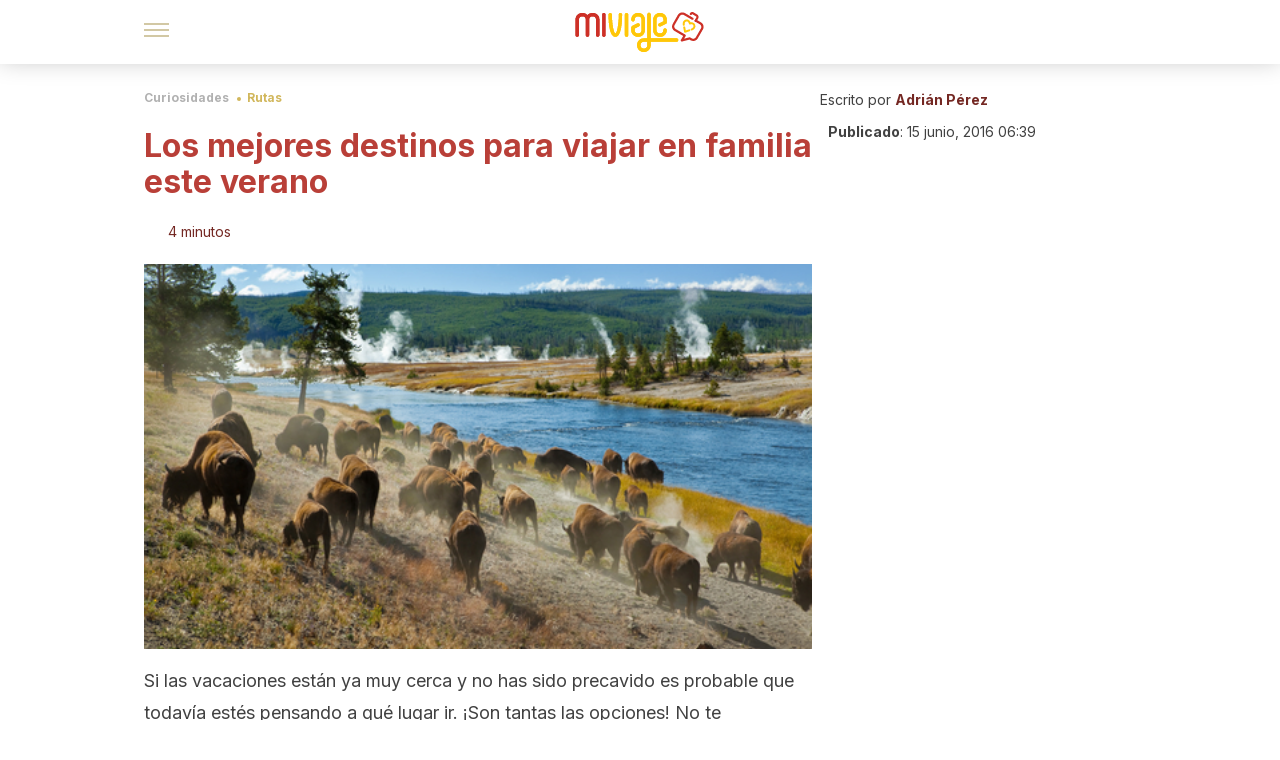

--- FILE ---
content_type: text/html;charset=utf-8
request_url: https://miviaje.com/los-mejores-destinos-viajar-familia/
body_size: 199713
content:
<!DOCTYPE html><html dir="ltr" lang="es" data-critters-container><head><script type="didomi/javascript" id="adobedtm_datalayer">
              window.DTM = window.DTM || {
                pageDataLayer: {"primaryCategory":"miviaje","subCategory1":"miviaje","pageType":"articulo","onsiteSearch":"0","onsiteSearchTerm":"","onsiteSearchResults":"","siteID":"ascom/miviaje","language":"es","edition":"spanish","editionNavigation":"spanish","cms":"wp"}
              };
            </script><script type="didomi/javascript" src="https://assets.adobedtm.com/0681c221600c/c67b427f30d1/launch-00bef6da7719.min.js" async id="adobedtm"></script><meta charset="utf-8"><meta name="generator" content="Atomik 2.0.1-serverless"><meta name="viewport" content="width=device-width, initial-scale=1, maximum-scale=5"><link rel="icon" type="image/png" href="https://cdn.atomik.vip/themes/mv/favicon.png"><meta name="theme-color" content="#96332e"><title>Los mejores destinos para viajar en familia este verano - Mi Viaje</title><meta name="article:post_id" content="19016"><link rel="canonical" href="https://miviaje.com/los-mejores-destinos-viajar-familia/"><meta property="article:author" content="Adrián Pérez"><meta name="atomik:ads-provider" content="google"><meta name="description" content="Elegir un destino para viajar en familia no es fácil. Ofrecemos algunas alternativas para aquellos que no busquen playa y que tengan hijos un poco mayores."><meta property="og:description" content="Elegir un destino para viajar en familia no es fácil. Ofrecemos algunas alternativas para aquellos que no busquen playa y que tengan hijos un poco mayores."><meta name="robots" content="index,follow,max-snippet:-1,max-image-preview:large,max-video-preview:-1"><meta property="og:title" content="Los mejores destinos para viajar en familia este verano"><meta property="twitter:title" content="Los mejores destinos para viajar en familia este verano"><meta property="og:type" content="article"><meta property="og:image" content="https://wp-content.miviaje.com/2016/06/shutterstock_47311708.jpg"><meta property="og:image:type" content="image/jpeg"><meta property="og:image:alt" content="Yellowstone, viajar en familia"><meta property="og:image:width" content="500"><meta property="og:image:height" content="334"><meta property="og:image:secure_url" content="https://wp-content.miviaje.com/2016/06/shutterstock_47311708.jpg"><meta name="twitter:card" content="summary_large_image"><script type="application/ld+json">{"@context":"https://schema.org","@graph":[{"@type":"NewsArticle","@id":"https://miviaje.com/los-mejores-destinos-viajar-familia/#article","isPartOf":{"@id":"https://miviaje.com/los-mejores-destinos-viajar-familia/"},"author":{"name":"Adrián Pérez","@id":"https://miviaje.com/#/schema/person/7be5329146982bf09303b8f69caec079"},"headline":"Los mejores destinos para viajar en familia este verano","datePublished":"2016-06-15T06:39:11+02:00","mainEntityOfPage":{"@id":"https://miviaje.com/los-mejores-destinos-viajar-familia/"},"wordCount":912,"publisher":{"@id":"https://miviaje.com/#organization"},"image":{"@id":"https://miviaje.com/los-mejores-destinos-viajar-familia/#primaryimage"},"thumbnailUrl":"https://wp-content.miviaje.com/2016/06/shutterstock_47311708.jpg","articleSection":["Rutas"],"inLanguage":"es","articleBody":"Si las vacaciones están ya muy cerca y no has sido precavido es probable que todavía estés pensando a qué lugar ir. ¡Son tantas las opciones! No te preocupes, en este artículo te damos algunas ideas y te mostramos destinos internacionales a los que puedes viajar en familia este verano. ¡Decídete y prepara las maletas!\r\n\r\n\r\nViaje con la familia ¿Dónde ir?\r\nEs todo un desafío planificar unas vacaciones con niños, ya que debemos tener en cuenta muchas cosas que de otra manera las dejaríamos de lado. Si tus hijos ya tienen edad suficiente como para trasladarse a un lugar un poco más alejado de casa y no hay problema en viajar varias horas en avión, te recomendamos estos destinos:\r\n1. Canadá\r\n\r\n\r\nLa mejor época para visitar a ese gigante de América del Norte sin duda es el verano. Durante los meses más cálidos los hielos se descongelan y los bosques adquieren un maravilloso color verde. Si os gusta el contacto con la naturaleza, disfrutaréis en cualquiera de sus parques nacionales.\r\n\r\nPero también podéis conocer alguna de sus ciudades más importantes, como Ottawa, Montreal, Vancouver, Toronto y Québec, seguro que os sorprenden. ¿Y por qué no aprovechar para disfrutar del maravilloso Cirque du Soleil? ¿O maravillarse con las cataratas del Niágara? ¡Canadá os espera!\r\n2. Auvernia (Francia)\r\n\r\n\r\nLo bueno de esta zona del centro francés es que se puede recorrer completamente en coche y con toda la comodidad... ideal para ir con los niños y todos sus juguetes. Las zonas de campings son realmente hermosas y están muy bien equipadas, los pueblos por los que pasarás parecen sacados de un sueño medieval, con murallas y castillos.\r\n\r\nAléjate de la populosa París, puedes visitar la ciudad y los parques Disney en otra ocasión, y disfruta de una aventura en familia por una región francesa, Auvernia, fascinante.\r\n3. Estados Unidos\r\n\r\n\r\nSi hemos decidido posponer el viaje a Disney París... ¿por qué ir a Estados Unidos, la cuna de Mickey y sus amigos? Pues porque, claramente, no es lo único que se puede hacer en uno de los países más grandes del mundo. En este caso te recomendamos que aproveches que en 2016 se cumplen 100 años de la creación del Servicio de Parques Nacionales... ¡Y lo festeja de la mejor manera!\r\n\r\nSolo por citar dos de los más conocidos: Yellowstone y Yosemite. En total, Estados Unidos tiene 59 reservas a lo largo y ancho de su territorio: 340 mil km² de naturaleza en total... y paisajes realmente espectaculares que incluyen pantanos, bosques, cañones, ríos y montañas.\r\n4. Singapur\r\n\r\n\r\nPuede sonarte un destino algo exótico para ir en familia (e incluso un poco osado), pero lo cierto es que Singapur ha estado trabajando para ofrecerse al mundo como un lugar seguro, divertido y especial para cualquier edad.\r\n\r\nUno de los lugares más bonitos para ir con los niños es un parque de atracciones llamado Kidzania, donde los peques pueden actuar en 80 escenarios laborales reales (de bombero a periodista, pasando por lo que se te ocurra). Para un plan más tranquilo, la isla de Pulau Ubin, con sus pueblos tradicionales llamados Kampongs.\r\n5. Irlanda\r\n\r\n\r\nViajar a Dublín y a todo el territorio irlandés es asequible, por eso no hay excusas. La Isla Esmeralda te espera para ofrecerte sus hermosos paisajes (muchos de ellos los has visto en películas) que incluyen el valle de Wiclow, los acantilados de Moher y las maravillosas ciudades de Galway y Cork.\r\n\r\nSi quieres ir a la capital de Irlanda, en 2016 se celebran los 100 años del alzamiento de Pascuas, un hecho que marcó la creación de la República. Una ciudad muy joven (también se ve en sus habitantes), que si bien tiene la extensión de una metrópoli sigue manteniendo su “alma de pueblo”.\r\n\r\n\"Nada desarrolla tanto la inteligencia como viajar.\"\r\n-Émile Zola-\r\n\r\n6. Italia\r\n\r\n\r\nLa bella y elegante nación con forma de bota tiene tanto para conocer que unas únicas vacaciones no te alcanzarán. Visitar Roma (con el Vaticano incluido) cuando se tienen niños no es una buena idea, ya que ellos se cansan en seguida de hacer fila o no les agrada mucho la idea de recorrer varios museos en un mismo día.\r\n\r\nPor ello te recomendamos Nápoles, una ciudad vivaz pero más tranquila que la capital. Pero cuidado... ¡Todos volveréis a casa con varios kilos de más! Las pizzas y las pastas aquí están a la orden del día. De postre, el gelatto... y a no usar la báscula. Para bajar un poco las calorías se puede visitar las ruinas de Pompeya y Herculano y ver a lo lejos el volcán Vesubio.\r\n\r\n¿Ya has decidido a dónde ir estas vacaciones de verano con tu familia?"},{"@type":"WebPage","@id":"https://miviaje.com/los-mejores-destinos-viajar-familia/","url":"https://miviaje.com/los-mejores-destinos-viajar-familia/","name":"Los mejores destinos para viajar en familia este verano - Mi Viaje","isPartOf":{"@id":"https://miviaje.com/#website"},"primaryImageOfPage":{"@id":"https://miviaje.com/los-mejores-destinos-viajar-familia/#primaryimage","image":"https://wp-content.miviaje.com/2016/06/shutterstock_47311708.jpg"},"image":{"@id":"https://miviaje.com/los-mejores-destinos-viajar-familia/#primaryimage"},"thumbnailUrl":"https://wp-content.miviaje.com/2016/06/shutterstock_47311708.jpg","datePublished":"2016-06-15T06:39:11+02:00","description":"Elegir un destino para viajar en familia no es fácil. Ofrecemos algunas alternativas para aquellos que no busquen playa y que tengan hijos un poco mayores.","breadcrumb":{"@id":"https://miviaje.com/los-mejores-destinos-viajar-familia/#breadcrumb"},"inLanguage":"es","potentialAction":[{"@type":"ReadAction","target":["https://miviaje.com/los-mejores-destinos-viajar-familia/"]}]},{"@type":"ImageObject","inLanguage":"es","@id":"https://miviaje.com/los-mejores-destinos-viajar-familia/#primaryimage","url":"https://wp-content.miviaje.com/2016/06/shutterstock_47311708.jpg","contentUrl":"https://wp-content.miviaje.com/2016/06/shutterstock_47311708.jpg","width":500,"height":334,"caption":"Yellowstone, Estados Unidos - Lee Prince"},{"@type":"BreadcrumbList","@id":"https://miviaje.com/los-mejores-destinos-viajar-familia/#breadcrumb","itemListElement":[{"@type":"ListItem","position":1,"name":"Portada","item":"https://miviaje.com/"},{"@type":"ListItem","position":2,"name":"Curiosidades","item":"https://miviaje.com/curiosidades/"},{"@type":"ListItem","position":3,"name":"Rutas","item":"https://miviaje.com/curiosidades/rutas/"},{"@type":"ListItem","position":4,"name":"Los mejores destinos para viajar en familia este verano"}]},{"@type":"WebSite","@id":"https://miviaje.com/#website","url":"https://miviaje.com/","name":"Mi Viaje","description":"Portal para viajeros que quieren estar al tanto de los destinos más interesantes.","publisher":{"@id":"https://miviaje.com/#organization"},"potentialAction":[{"@type":"SearchAction","target":{"@type":"EntryPoint","urlTemplate":"https://miviaje.com/?s={search_term_string}"},"query-input":{"@type":"PropertyValueSpecification","valueRequired":true,"valueName":"search_term_string"}}],"inLanguage":"es"},{"@type":"Organization","@id":"https://miviaje.com/#organization","name":"Mi Viaje","url":"https://miviaje.com/","logo":{"@type":"ImageObject","inLanguage":"es","@id":"https://miviaje.com/#/schema/logo/image/","url":"https://miviaje.com/wp-content/uploads/2021/12/miviaje.png","contentUrl":"https://miviaje.com/wp-content/uploads/2021/12/miviaje.png","width":600,"height":60,"caption":"Mi Viaje"},"image":{"@id":"https://miviaje.com/#/schema/logo/image/"},"sameAs":["https://www.facebook.com/miviaje.page/","https://www.instagram.com/miviaje_com/","https://pinterest.com/mi_viaje/"]},{"@type":"Person","@id":"https://miviaje.com/#/schema/person/7be5329146982bf09303b8f69caec079","name":"Adrián Pérez","image":{"@type":"ImageObject","inLanguage":"es","@id":"https://miviaje.com/#/schema/person/image/","url":"https://secure.gravatar.com/avatar/b1d607d4a4bfe31b6dabc089120639ff303422029da8d705e9a6cfe205a504ca?s=96&d=mm&r=g","contentUrl":"https://secure.gravatar.com/avatar/b1d607d4a4bfe31b6dabc089120639ff303422029da8d705e9a6cfe205a504ca?s=96&d=mm&r=g","caption":"Adrián Pérez"},"description":"Graduado en PYMES por la Universidad de Salamanca. Máster en Social Media. Ha ejercido como especialista de merketing y como community manager en diferentes proyectos y actualmente es responsable de publicidad en el Grupo MContigo. Adrián Pérez es apasionado del deporte, de los viajes y del turismo.","sameAs":["https://www.linkedin.com/in/adrian3ps/"],"url":"https://miviaje.com/author/adrian-perez/"}]}</script><meta property="fb:app_id" content="1776562475955862"><meta property="fb:pages" content="1502855466671845"><meta name="atomik:monetizable"><meta property="article:published_time" content="2016-06-15T06:39:11+02:00"><meta property="article:modified_time" content="2016-06-15T06:39:11+02:00"><meta property="og:site_name" content="Mi Viaje"><meta name="application-name" content="Mi Viaje"><meta name="apple-mobile-web-app-title" content="Mi Viaje"><link rel="preload" as="image" imagesrcset="https://wp-content.miviaje.com/2016/06/shutterstock_47311708.jpg?auto=format%2Ccompress&amp;quality=75&amp;width=256&amp;height=144&amp;fit=cover&amp;gravity=center&amp;sharp=true&amp;progressive=true 256w, https://wp-content.miviaje.com/2016/06/shutterstock_47311708.jpg?auto=format%2Ccompress&amp;quality=75&amp;width=384&amp;height=216&amp;fit=cover&amp;gravity=center&amp;sharp=true&amp;progressive=true 384w, https://wp-content.miviaje.com/2016/06/shutterstock_47311708.jpg?auto=format%2Ccompress&amp;quality=75&amp;width=640&amp;height=360&amp;fit=cover&amp;gravity=center&amp;sharp=true&amp;progressive=true 640w, https://wp-content.miviaje.com/2016/06/shutterstock_47311708.jpg?auto=format%2Ccompress&amp;quality=75&amp;width=750&amp;height=422&amp;fit=cover&amp;gravity=center&amp;sharp=true&amp;progressive=true 750w, https://wp-content.miviaje.com/2016/06/shutterstock_47311708.jpg?auto=format%2Ccompress&amp;quality=75&amp;width=828&amp;height=466&amp;fit=cover&amp;gravity=center&amp;sharp=true&amp;progressive=true 828w, https://wp-content.miviaje.com/2016/06/shutterstock_47311708.jpg?auto=format%2Ccompress&amp;quality=75&amp;width=1080&amp;height=608&amp;fit=cover&amp;gravity=center&amp;sharp=true&amp;progressive=true 1080w, https://wp-content.miviaje.com/2016/06/shutterstock_47311708.jpg?auto=format%2Ccompress&amp;quality=75&amp;width=1200&amp;height=675&amp;fit=cover&amp;gravity=center&amp;sharp=true&amp;progressive=true 1200w, https://wp-content.miviaje.com/2016/06/shutterstock_47311708.jpg?auto=format%2Ccompress&amp;quality=75&amp;width=1920&amp;height=1080&amp;fit=cover&amp;gravity=center&amp;sharp=true&amp;progressive=true 1920w, https://wp-content.miviaje.com/2016/06/shutterstock_47311708.jpg?auto=format%2Ccompress&amp;quality=75&amp;width=2048&amp;height=1152&amp;fit=cover&amp;gravity=center&amp;sharp=true&amp;progressive=true 2048w, https://wp-content.miviaje.com/2016/06/shutterstock_47311708.jpg?auto=format%2Ccompress&amp;quality=75&amp;width=3840&amp;height=2160&amp;fit=cover&amp;gravity=center&amp;sharp=true&amp;progressive=true 3840w" imagesizes="(max-width: 768px) 100vw, (max-width: 1200px) 50vw, 33vw" fetchpriority="high"><meta name="next-head-count" content="35"><link rel="manifest" href="/manifest.json?v=2.0.1-serverless"><link rel="preload" href="https://cdn.atomik.vip/releases/miviaje.com/_next/static/media/e4af272ccee01ff0-s.p.woff2" as="font" type="font/woff2" crossorigin="anonymous" data-next-font="size-adjust"><link rel="preload" href="https://cdn.atomik.vip/releases/miviaje.com/_next/static/media/47cbc4e2adbc5db9-s.p.woff2" as="font" type="font/woff2" crossorigin="anonymous" data-next-font="size-adjust"><link rel="preload" href="https://cdn.atomik.vip/releases/miviaje.com/_next/static/media/e807dee2426166ad-s.p.woff2" as="font" type="font/woff2" crossorigin="anonymous" data-next-font="size-adjust"><script defer nomodule src="https://cdn.atomik.vip/releases/miviaje.com/_next/static/chunks/polyfills-42372ed130431b0a.js"></script><script src="https://cdn.atomik.vip/releases/miviaje.com/_next/static/chunks/webpack-38282c14682ce79b.js" defer></script><script src="https://cdn.atomik.vip/releases/miviaje.com/_next/static/chunks/framework-64ad27b21261a9ce.js" defer></script><script src="https://cdn.atomik.vip/releases/miviaje.com/_next/static/chunks/main-aa011dec8a542917.js" defer></script><script src="https://cdn.atomik.vip/releases/miviaje.com/_next/static/chunks/pages/_app-32d3e1e264dcbe30.js" defer></script><script src="https://cdn.atomik.vip/releases/miviaje.com/_next/static/chunks/165-83543f43a9c63950.js" defer></script><script src="https://cdn.atomik.vip/releases/miviaje.com/_next/static/chunks/397-04b1ed270f6bbc47.js" defer></script><script src="https://cdn.atomik.vip/releases/miviaje.com/_next/static/chunks/pages/%5B...slug%5D-8658d7f2b280fcdc.js" defer></script><script src="https://cdn.atomik.vip/releases/miviaje.com/_next/static/2.0.1-serverless/_buildManifest.js" defer></script><script src="https://cdn.atomik.vip/releases/miviaje.com/_next/static/2.0.1-serverless/_ssgManifest.js" defer></script><style>.__className_1d6cc2{font-family:__Inter_1d6cc2,__Inter_Fallback_1d6cc2,system-ui,arial;font-style:normal}</style><link rel="stylesheet" href="https://cdn.atomik.vip/releases/miviaje.com/_next/static/css/814b02cba800f903.css" data-n-g media="print" onload="this.media='all'"><noscript><link rel="stylesheet" href="https://cdn.atomik.vip/releases/miviaje.com/_next/static/css/814b02cba800f903.css" data-n-g></noscript><noscript data-n-css></noscript><style data-styled data-styled-version="6.1.19">*{margin:0;padding:0;box-sizing:border-box;-webkit-font-smoothing:antialiased;-moz-osx-font-smoothing:grayscale;font-family:'__Inter_be7774','__Inter_Fallback_be7774',system-ui,-apple-system,BlinkMacSystemFont,Segoe UI,Roboto,Helvetica Neue,Arial,sans-serif;}/*!sc*/
html{font-size:62.5%;}/*!sc*/
body{color:#511c19;line-height:1.5;font-size:1.6rem;font-family:'__Inter_be7774','__Inter_Fallback_be7774',system-ui,-apple-system,BlinkMacSystemFont,Segoe UI,Roboto,Helvetica Neue,Arial,sans-serif;}/*!sc*/
img{max-width:100%;height:auto;display:block;}/*!sc*/
a{color:inherit;text-decoration:none;}/*!sc*/
button{cursor:pointer;border:none;background:none;}/*!sc*/
ul,ol{list-style:none;}/*!sc*/
.critical{opacity:0;animation:fadeIn 0.3s ease-in forwards;}/*!sc*/
@keyframes fadeIn{from{opacity:0;}to{opacity:1;}}/*!sc*/
.lazy-load{opacity:0;transition:opacity 0.3s ease-in;}/*!sc*/
.lazy-load.loaded{opacity:1;}/*!sc*/
@media print{body{background:white;color:black;}}/*!sc*/
data-styled.g1[id="sc-global-nxjqk1"]{content:"sc-global-nxjqk1,"}/*!sc*/
.dakgrI{cursor:pointer;}/*!sc*/
.dakgrI .bar{border:solid 0.2rem #cacaca;margin-bottom:calc(0.8rem / 2);width:2.5rem;transition:0.5s;border:0;height:0.2rem;background-color:#a49048;opacity:0.5;}/*!sc*/
.dakgrI .header__hamburger{display:inline-block;position:absolute;right:0;padding:3em;}/*!sc*/
.dakgrI .hamburger__bar1.isOpen{transform:rotate(45deg) translate(0,0.9rem);}/*!sc*/
.dakgrI .hamburger__bar2.isOpen{opacity:0;}/*!sc*/
.dakgrI .hamburger__bar3.isOpen{transform:rotate(-45deg) translate(0,-0.9rem);}/*!sc*/
data-styled.g3[id="sc-e2e8f66c-0"]{content:"dakgrI,"}/*!sc*/
.bsuCiB{display:none;}/*!sc*/
@media (max-width:899px){.bsuCiB{display:block;}}/*!sc*/
.bsAofG{display:none;}/*!sc*/
@media (min-width:900px){.bsAofG{display:block;}}/*!sc*/
data-styled.g8[id="sc-ba8f1cb9-0"]{content:"bsuCiB,bsAofG,"}/*!sc*/
.kggXWu{margin:1.6rem 0;border:0;background:repeating-linear-gradient( -45deg,transparent 0px,transparent 2px,#b93f38 2px,#b93f38 4px );height:0.8rem;width:100%;}/*!sc*/
data-styled.g9[id="sc-da22e0c1-0"]{content:"kggXWu,"}/*!sc*/
.hNjlvt{display:flex;top:0;z-index:50;background-color:#fff;position:fixed;width:100%;height:4.8rem;box-shadow:0 -4px 24px rgb(0 0 0 / 25%);}/*!sc*/
@media (min-width: 900px){.hNjlvt{height:6.4rem;}}/*!sc*/
data-styled.g27[id="sc-ec358cf-0"]{content:"hNjlvt,"}/*!sc*/
.iqglDR{display:flex;width:100%;justify-content:space-between;align-items:center;max-width:1024px;margin:0 auto;padding:0 1.6rem;}/*!sc*/
data-styled.g28[id="sc-ec358cf-1"]{content:"iqglDR,"}/*!sc*/
.eziThn{display:flex;align-items:center;position:absolute;top:50%;left:50%;transform:translate(-50%,-50%);}/*!sc*/
.eziThn a.home__link{display:flex;align-items:center;}/*!sc*/
.eziThn a.as__link{display:flex;justify-content:center;align-items:center;position:relative;margin-left:1.6rem;padding-left:0.8rem;}/*!sc*/
.eziThn a.as__link::before{content:'';width:0.1rem;height:1.5rem;left:-0.5rem;background-color:#cacaca;position:absolute;}/*!sc*/
@media (min-width: 900px){.eziThn a.as__link{margin-left:0.8rem;padding-left:0.8rem;}.eziThn a.as__link::before{content:'';height:2.1rem;top:1rem;left:-1.2rem;}}/*!sc*/
data-styled.g30[id="sc-ec358cf-3"]{content:"eziThn,"}/*!sc*/
.cNbuxU{cursor:pointer;width:2.4rem;height:2.4rem;}/*!sc*/
data-styled.g31[id="sc-ec358cf-4"]{content:"cNbuxU,"}/*!sc*/
.hVgXxB{width:14.5rem;height:3rem;}/*!sc*/
@media (min-width: 900px){.hVgXxB{width:27rem;height:4rem;}}/*!sc*/
data-styled.g32[id="sc-ec358cf-5"]{content:"hVgXxB,"}/*!sc*/
.cPCepI{color:#414141;margin:1.6rem 0;font-size:1.8rem;line-height:3.2rem;}/*!sc*/
data-styled.g34[id="sc-1d9c7da-0"]{content:"cPCepI,"}/*!sc*/
.FRWrW{position:relative;background-color:#fffbec;padding:1.6rem;padding-left:3.2rem;margin-top:3.2rem;font-size:1.8rem;color:#511c19;line-height:2.7rem;border-left:0.4rem solid #e26f68;}/*!sc*/
.FRWrW em{color:#776835;font-style:italic;text-align:center;}/*!sc*/
.FRWrW p{margin-bottom:0;text-align:center;}/*!sc*/
data-styled.g36[id="sc-864914e5-0"]{content:"FRWrW,"}/*!sc*/
.bCwgCG{position:absolute;background-color:#fffbec;padding:0.8rem;border-radius:50%;width:4rem;height:4rem;top:2%;left:50%;transform:translate(-50%,-50%);}/*!sc*/
data-styled.g37[id="sc-864914e5-1"]{content:"bCwgCG,"}/*!sc*/
.jeXRhJ{color:#96332e;margin-top:2.4rem;font-size:2.8rem;line-height:3.6rem;}/*!sc*/
.ixAICJ{color:#96332e;margin-top:2.4rem;font-size:2.0rem;line-height:3.2rem;}/*!sc*/
data-styled.g38[id="sc-ddc6bf4d-0"]{content:"jeXRhJ,ixAICJ,"}/*!sc*/
.hYwxZV{margin:0 -1.6rem;background-color:#f1f2f3;color:#7d8791;line-height:1.5;padding:0.8rem;}/*!sc*/
@media (min-width: 900px){.hYwxZV{margin:0 0;}}/*!sc*/
data-styled.g45[id="sc-b9cf73db-0"]{content:"hYwxZV,"}/*!sc*/
.llhwez{margin-top:0.8rem;margin-bottom:0.8rem;position:relative;}/*!sc*/
@media (min-width:480px){.llhwez{margin-bottom:1.6rem;}}/*!sc*/
data-styled.g46[id="sc-5b040df8-0"]{content:"llhwez,"}/*!sc*/
.ZpBrN{position:relative;overflow:hidden;height:26.5rem;margin:0 -1.6rem;}/*!sc*/
@media (min-width:480px){.ZpBrN{height:38.5rem;}}/*!sc*/
@media (min-width: 900px){.ZpBrN{margin:0 0;}}/*!sc*/
data-styled.g47[id="sc-ad9655fb-0"]{content:"ZpBrN,"}/*!sc*/
.btnuhJ{background-color:#742823;width:100%;padding:2.4rem 0;}/*!sc*/
@media (min-width: 900px){.btnuhJ{padding-top:4.8rem;}}/*!sc*/
data-styled.g53[id="sc-453623fd-0"]{content:"btnuhJ,"}/*!sc*/
.fOeHvD{max-width:1024px;margin:0 auto;padding:0 0.8rem;}/*!sc*/
data-styled.g54[id="sc-453623fd-1"]{content:"fOeHvD,"}/*!sc*/
.bhYmjj{display:flex;justify-content:center;margin-bottom:2.4rem;opacity:0.25;}/*!sc*/
data-styled.g55[id="sc-453623fd-2"]{content:"bhYmjj,"}/*!sc*/
.hMlWZu{display:flex;flex-direction:column;align-items:center;justify-content:center;text-align:center;gap:1.6rem;}/*!sc*/
@media (min-width: 900px){.hMlWZu{flex-direction:row;justify-content:space-between;}}/*!sc*/
data-styled.g56[id="sc-453623fd-3"]{content:"hMlWZu,"}/*!sc*/
.zmdlI{text-align:center;margin-top:1.6rem;margin-bottom:1.6rem;list-style:none;}/*!sc*/
.zmdlI a{padding:0.8rem;color:#fbeceb;font-size:1.6rem;line-height:2.4rem;}/*!sc*/
data-styled.g57[id="sc-453623fd-4"]{content:"zmdlI,"}/*!sc*/
.fdfnZz{margin-left:2.4rem;margin-right:2.4rem;font-size:1.6remx;padding:0.8rem;}/*!sc*/
@media (min-width: 900px){.fdfnZz{text-align:-webkit-match-parent;unicode-bidi:isolate;display:inline-block;}}/*!sc*/
data-styled.g58[id="sc-453623fd-5"]{content:"fdfnZz,"}/*!sc*/
.dazHdH{color:#e9938e;font-size:1.4rem;line-height:2rem;}/*!sc*/
.dazHdH p{color:#e9938e;font-size:1.4rem;line-height:2rem;}/*!sc*/
data-styled.g59[id="sc-453623fd-6"]{content:"dazHdH,"}/*!sc*/
.fpvcPF{width:100%;margin:0 auto;min-height:100vh;}/*!sc*/
data-styled.g61[id="sc-f0eb3b8f-0"]{content:"fpvcPF,"}/*!sc*/
.kwuqzJ{display:flex;width:100%;flex-direction:column;margin-top:4.8rem;}/*!sc*/
@media (min-width: 900px){.kwuqzJ{margin-top:calc(3.2rem * 2);}}/*!sc*/
data-styled.g62[id="sc-472c8f60-0"]{content:"kwuqzJ,"}/*!sc*/
.gpyAUd{display:flex;align-items:center;justify-content:center;width:fit-content;cursor:pointer;border:1px solid transparent;color:#fff;background-color:#d1b75c;border-radius:0.4rem;padding:0.8rem 1.6rem;font-size:1.6rem;font-weight:700;line-height:2.4rem;}/*!sc*/
.gpyAUd:hover{background-color:#71cce5;box-shadow:-6px 6px 0px 0px rgba(0,0,0,0.2);}/*!sc*/
.gpyAUd svg{margin-right:0.8rem;}/*!sc*/
data-styled.g72[id="sc-71eeb33a-0"]{content:"gpyAUd,"}/*!sc*/
.iSsFol{display:flex;width:100%;flex-direction:column;margin-bottom:1.6rem;}/*!sc*/
.iSsFol img{border-top-right-radius:4px;border-top-left-radius:4px;}/*!sc*/
@media (min-width: 900px){.iSsFol{max-width:24.5rem;}}/*!sc*/
data-styled.g93[id="sc-d31cd582-0"]{content:"iSsFol,"}/*!sc*/
.erphLp{display:flex;width:100%;height:18rem;position:relative;}/*!sc*/
@media (min-width:480px){.erphLp{min-height:26.5rem;}}/*!sc*/
@media (min-width: 900px){.erphLp{min-height:20rem;}}/*!sc*/
data-styled.g94[id="sc-d31cd582-1"]{content:"erphLp,"}/*!sc*/
.kWqpDQ{display:flex;flex-direction:column;padding:0.8rem 0;}/*!sc*/
data-styled.g95[id="sc-d31cd582-2"]{content:"kWqpDQ,"}/*!sc*/
.dOoHNG{font-size:1.2rem;font-weight:700;line-height:1.7rem;text-transform:uppercase;color:#b93f38;}/*!sc*/
data-styled.g96[id="sc-d31cd582-3"]{content:"dOoHNG,"}/*!sc*/
.gSISuP{font-size:2.0rem;font-weight:700;line-height:2.6rem;color:#511c19;word-break:break-word;overflow:hidden;text-overflow:ellipsis;display:-webkit-box;-webkit-line-clamp:3;-webkit-box-orient:vertical;}/*!sc*/
.gSISuP:hover{color:#d1b75c;}/*!sc*/
data-styled.g97[id="sc-d31cd582-4"]{content:"gSISuP,"}/*!sc*/
.qGcqi{display:flex;flex-direction:column;width:100%;}/*!sc*/
data-styled.g99[id="sc-5cb71777-0"]{content:"qGcqi,"}/*!sc*/
.SEJRu{width:100%;margin-top:2.4rem;max-width:1024px;margin:0 auto;}/*!sc*/
@media (min-width: 900px){.SEJRu{display:grid;grid-template-columns:repeat(4,1fr);gap:1rem;}.SEJRu div{max-width:inherit;}}/*!sc*/
data-styled.g100[id="sc-5cb71777-1"]{content:"SEJRu,"}/*!sc*/
.eGCOj{display:flex;flex-direction:column;max-width:1024px;margin:0 auto;padding:0 1.6rem;margin-bottom:4.0rem;}/*!sc*/
.eGCOj button{align-self:center;}/*!sc*/
data-styled.g120[id="sc-eaa33597-0"]{content:"eGCOj,"}/*!sc*/
.bWIHUY{font-size:calc(1.2rem * 2);font-weight:700;line-height:2.9rem;color:#696969;padding-bottom:0.8rem;margin-bottom:2.4rem;background-image:linear-gradient(to right,#cacaca 45%,transparent 0%);background-size:7px 1px;background-position:bottom;background-repeat:repeat-x;}/*!sc*/
data-styled.g121[id="sc-eaa33597-1"]{content:"bWIHUY,"}/*!sc*/
.hkOiVP{padding:0 1.6rem;max-width:1024px;margin:0 auto;}/*!sc*/
@media (min-width: 900px){.hkOiVP >div{max-width:66.8rem;}}/*!sc*/
.hkOiVP .organic-thumbnails-rr .videoCube,.hkOiVP .alternating-thumbnails-rr .videoCube,.hkOiVP .alternating-thumbnails-rr .videoCube.syndicatedItem,.hkOiVP .trc_elastic_alternating-thumbnails-rr div.videoCube,.hkOiVP .trc_elastic_organic-thumbnails-rr .trc_rbox_outer .videoCube{box-shadow:0px 4px 8px rgba(0,0,0,0.08);border-radius:0.4rem;-webkit-border-radius:0.4rem;margin:1.1rem;width:calc(100% - 1.5rem);padding:0 0 0.8rem 0;transition:all 0.5s;}/*!sc*/
.hkOiVP .trc_elastic_alternating-thumbnails-rr div.videoCube:hover,.hkOiVP .trc_elastic_organic-thumbnails-rr .trc_rbox_outer .videoCube:hover{opacity:0.8;transition:all 0.3s;}/*!sc*/
.hkOiVP .thumbs-feed-01-a .videoCube.syndicatedItem,.hkOiVP .thumbs-feed-01 .videoCube.syndicatedItem{border-radius:0.4rem;-webkit-border-radius:0.4rem;padding:0 0 0.8rem 0;}/*!sc*/
.hkOiVP .trc_related_container div.videoCube.thumbnail_bottom .thumbBlock,.hkOiVP .trc_related_container div.videoCube.thumbnail_top .thumbBlock{border-top-left-radius:0.4rem;border-top-right-radius:0.4rem;}/*!sc*/
.hkOiVP .alternating-thumbnails-rr .syndicatedItem .branding,.hkOiVP .alternating-thumbnails-rr .syndicatedItem .video-title,.hkOiVP .alternating-thumbnails-rr .video-title,.hkOiVP .organic-thumbnails-rr .video-label-box{padding:0 0.8rem;}/*!sc*/
.hkOiVP .organic-thumbs-feed-01 .video-label,.hkOiVP .organic-thumbnails-rr .video-label,.hkOiVP .organic-thumbs-feed-01-c .video-label,.hkOiVP .exchange-thumbs-feed-01 .video-label,.hkOiVP .alternating-thumbnails-rr .video-label{font-family:initial;}/*!sc*/
.hkOiVP .exchange-thumbs-feed-01 .sponsored,.hkOiVP .exchange-thumbs-feed-01 .sponsored-url,.hkOiVP .exchange-thumbs-feed-01 .video-title,.hkOiVP .organic-thumbs-feed-01 .sponsored,.hkOiVP .organic-thumbs-feed-01 .sponsored-url,.hkOiVP .organic-thumbnails-rr .sponsored,.hkOiVP .organic-thumbnails-rr .sponsored-url,.hkOiVP .organic-thumbs-feed-01-c .video-title,.hkOiVP .organic-thumbs-feed-01-c .sponsored,.hkOiVP .organic-thumbs-feed-01-c .sponsored-url,.hkOiVP .organic-thumbnails-rr .video-title,.hkOiVP .organic-thumbs-feed-01 .video-title,.hkOiVP .thumbs-feed-01 .syndicatedItem .video-title,.hkOiVP .thumbs-feed-01-b .syndicatedItem .video-title,.hkOiVP .thumbs-feed-01-a .syndicatedItem .video-titlem,.hkOiVP .thumbs-feed-01-a .syndicatedItem .video-title,.hkOiVP .alternating-thumbnails-rr .syndicatedItem .video-title,.hkOiVP .alternating-thumbnails-rr .sponsored,.hkOiVP .alternating-thumbnails-rr .sponsored-url,.hkOiVP .alternating-thumbnails-rr .video-title{color:#414141;font-family:'__Inter_1d6cc2','__Inter_Fallback_1d6cc2',system-ui,arial;font-weight:700;line-height:1.4;font-size:2.0rem;display:inline-block;max-height:9rem;}/*!sc*/
.hkOiVP .videoCube span.video-title:hover,.hkOiVP .videoCube_hover span.video-title{text-decoration:none;color:#2d2d2d;}/*!sc*/
.hkOiVP .organic-thumbs-feed-01 .video-description,.hkOiVP .exchange-thumbs-feed-01 .sponsored,.hkOiVP .exchange-thumbs-feed-01 .sponsored-url,.hkOiVP .exchange-thumbs-feed-01 .video-description,.hkOiVP .thumbs-feed-01 .syndicatedItem .video-description,.hkOiVP .thumbs-feed-01-a .syndicatedItem .video-description{color:#414141;font-family:'__Inter_1d6cc2','__Inter_Fallback_1d6cc2',system-ui,arial;font-weight:normal;line-height:1.5;font-size:1.6rem;display:inline-block;transition:all 0.5s;max-height:6.4rem;}/*!sc*/
.hkOiVP .exchange-thumbs-feed-01 .videoCube:hover .video-label-box .video-description,.hkOiVP .organic-thumbs-feed-01 .videoCube:hover .video-label-box .video-description,.hkOiVP .thumbs-feed-01 .videoCube:hover .video-label-box .video-description,.hkOiVP .thumbs-feed-01-a .videoCube:hover .video-label-box .video-description{text-decoration:none;color:#414141;}/*!sc*/
.hkOiVP .alternating-thumbnails-rr .syndicatedItem .branding{padding:0 0.8rem;}/*!sc*/
.hkOiVP .exchange-thumbs-feed-01 .branding,.hkOiVP .alternating-thumbnails-rr .syndicatedItem .branding,.hkOiVP .thumbs-feed-01-b .syndicatedItem .branding,.hkOiVP .thumbs-feed-01-a .syndicatedItem .branding,.hkOiVP .thumbs-feed-01 .syndicatedItem .branding,.hkOiVP .organic-thumbs-feed-01 .branding,.hkOiVP .organic-thumbs-feed-01-c .branding{color:#87877d;font-family:'__Inter_1d6cc2','__Inter_Fallback_1d6cc2',system-ui,arial;font-weight:normal;line-height:1.6;font-size:1.4rem;display:inline-block;}/*!sc*/
.hkOiVP .trc_related_container .logoDiv,.hkOiVP .trc_related_container .trc_header_ext .logoDiv{margin-right:1.6rem;}/*!sc*/
data-styled.g122[id="sc-e71fbdd0-0"]{content:"hkOiVP,"}/*!sc*/
.jwlDTF{display:flex;flex-wrap:wrap;margin:1.6rem 0;}/*!sc*/
data-styled.g125[id="sc-ea630524-0"]{content:"jwlDTF,"}/*!sc*/
.iXdoZB{position:relative;white-space:nowrap;}/*!sc*/
.iXdoZB a{font-size:1.2rem;font-weight:700;color:#b1b1b1;line-height:2rem;}/*!sc*/
.iXdoZB:not(:last-child){margin-right:1.8rem;}/*!sc*/
.iXdoZB:not(:last-child)::after{content:'';width:0.4rem;height:0.4rem;background:#d1b75c;border-radius:50%;position:absolute;margin-left:1rem;top:60%;transform:translate(-50%,-50%);}/*!sc*/
.lkvabk{position:relative;white-space:nowrap;}/*!sc*/
.lkvabk a{font-size:1.2rem;font-weight:700;color:#b1b1b1;line-height:2rem;color:#d1b75c;}/*!sc*/
.lkvabk:not(:last-child){margin-right:1.8rem;}/*!sc*/
.lkvabk:not(:last-child)::after{content:'';width:0.4rem;height:0.4rem;background:#d1b75c;border-radius:50%;position:absolute;margin-left:1rem;top:60%;transform:translate(-50%,-50%);}/*!sc*/
data-styled.g126[id="sc-ea630524-1"]{content:"iXdoZB,lkvabk,"}/*!sc*/
.gENPaz{margin-top:0.8rem;display:flex;align-items:center;}/*!sc*/
data-styled.g138[id="sc-3ee3052a-0"]{content:"gENPaz,"}/*!sc*/
.bDkImM{font-size:1.4rem;line-height:2.4rem;color:#414141;margin-left:0.8rem;}/*!sc*/
.bDkImM a{color:#742823;}/*!sc*/
data-styled.g139[id="sc-3ee3052a-1"]{content:"bDkImM,"}/*!sc*/
.ljddjP{display:flex;align-items:center;line-height:2.4rem;margin-top:0.8rem;}/*!sc*/
.ljddjP span{font-size:1.4rem;margin-left:0.8rem;color:#414141;}/*!sc*/
data-styled.g141[id="sc-2b6c360c-0"]{content:"ljddjP,"}/*!sc*/
@media (min-width: 900px){.guoKwl{display:flex;flex-direction:column;}}/*!sc*/
data-styled.g142[id="sc-cf5d4015-0"]{content:"guoKwl,"}/*!sc*/
@media (min-width: 900px){.iXgWtC{display:flex;gap:2.4rem;max-width:1024px;padding:0 1.6rem;min-width:0;width:100%;align-self:center;}}/*!sc*/
data-styled.g143[id="sc-cf5d4015-1"]{content:"iXgWtC,"}/*!sc*/
.eUBmZl{padding:0 1.6rem;}/*!sc*/
@media (min-width: 900px){.eUBmZl{padding:0;max-width:66.8rem;min-width:0;width:100%;}}/*!sc*/
data-styled.g144[id="sc-cf5d4015-2"]{content:"eUBmZl,"}/*!sc*/
.kvJJWs{font-size:1.8rem;line-height:3.2rem;}/*!sc*/
data-styled.g145[id="sc-cf5d4015-3"]{content:"kvJJWs,"}/*!sc*/
.lkIwgJ{display:none;padding-top:1.6rem;}/*!sc*/
@media (min-width: 900px){.lkIwgJ{display:block;width:30rem;}}/*!sc*/
data-styled.g146[id="sc-cf5d4015-4"]{content:"lkIwgJ,"}/*!sc*/
.cScKAy{font-size:calc(1.6rem * 2);color:#b93f38;line-height:3.6rem;}/*!sc*/
data-styled.g147[id="sc-cf5d4015-5"]{content:"cScKAy,"}/*!sc*/
.ljewAh{display:flex;align-items:center;margin-top:1.6rem;margin-bottom:1.6rem;}/*!sc*/
.ljewAh span{font-size:1.4rem;color:#742823;margin-left:0.8rem;}/*!sc*/
data-styled.g148[id="sc-cf5d4015-6"]{content:"ljewAh,"}/*!sc*/
.dpbizS{display:flex;justify-content:center;align-items:center;width:1.6rem;height:1.6rem;}/*!sc*/
data-styled.g149[id="sc-cf5d4015-7"]{content:"dpbizS,"}/*!sc*/
.iQRkDv{position:relative;overflow:hidden;height:26.5rem;margin:0 -1.6rem;}/*!sc*/
@media (min-width:480px){.iQRkDv{height:38.5rem;}}/*!sc*/
@media (min-width: 900px){.iQRkDv{margin:0 0;}}/*!sc*/
data-styled.g150[id="sc-cf5d4015-8"]{content:"iQRkDv,"}/*!sc*/
.fDXFdS{display:none;-webkit-box-flex:1;flex:auto;min-height:100%;}/*!sc*/
@media (min-width: 900px){.fDXFdS{display:block;}}/*!sc*/
data-styled.g152[id="sc-cf5d4015-10"]{content:"fDXFdS,"}/*!sc*/
</style></head><body><div id="__next"><main class="__className_1d6cc2"><header class="sc-ec358cf-0 hNjlvt"><div class="sc-ec358cf-1 iqglDR"><div class="sc-e2e8f66c-0 dakgrI header__hamburger"><div class="bar hamburger__bar1 "></div><div class="bar hamburger__bar2 "></div><div class="bar hamburger__bar3 "></div></div><div class="sc-ec358cf-3 eziThn"><a target="_self" rel="noopener" class="home__link" style="text-decoration:none" href="/"><img alt="Logo image" fetchpriority="auto" loading="lazy" decoding="async" data-nimg="1" class="sc-ec358cf-5 hVgXxB" style="color:transparent;opacity:0.7;transition:opacity 300ms ease;background-size:cover;background-position:50% 50%;background-repeat:no-repeat;background-image:url(&quot;data:image/svg+xml;charset=utf-8,%3Csvg xmlns=&#x27;http://www.w3.org/2000/svg&#x27; %3E%3Cfilter id=&#x27;b&#x27; color-interpolation-filters=&#x27;sRGB&#x27;%3E%3CfeGaussianBlur stdDeviation=&#x27;20&#x27;/%3E%3CfeColorMatrix values=&#x27;1 0 0 0 0 0 1 0 0 0 0 0 1 0 0 0 0 0 100 -1&#x27; result=&#x27;s&#x27;/%3E%3CfeFlood x=&#x27;0&#x27; y=&#x27;0&#x27; width=&#x27;100%25&#x27; height=&#x27;100%25&#x27;/%3E%3CfeComposite operator=&#x27;out&#x27; in=&#x27;s&#x27;/%3E%3CfeComposite in2=&#x27;SourceGraphic&#x27;/%3E%3CfeGaussianBlur stdDeviation=&#x27;20&#x27;/%3E%3C/filter%3E%3Cimage width=&#x27;100%25&#x27; height=&#x27;100%25&#x27; x=&#x27;0&#x27; y=&#x27;0&#x27; preserveAspectRatio=&#x27;none&#x27; style=&#x27;filter: url(%23b);&#x27; href=&#x27;[data-uri]&#x27;/%3E%3C/svg%3E&quot;)" src="https://cdn.atomik.vip/themes/mv/es/logo.svg"></a></div><div class="sc-ec358cf-4 cNbuxU"><span></span></div></div></header><div id="layout__content" class="sc-f0eb3b8f-0 fpvcPF"><div class="sc-472c8f60-0 kwuqzJ"><div class="sc-cf5d4015-0 guoKwl"><div id="article__body" class="sc-cf5d4015-1 iXgWtC article__body"><div class="sc-cf5d4015-2 eUBmZl"><article class="sc-cf5d4015-3 kvJJWs"><div class="sc-ea630524-0 jwlDTF"><span class="sc-ea630524-1 iXdoZB"><a target="_self" rel="noopener" style="text-decoration:none" href="/curiosidades/">Curiosidades</a></span><span class="sc-ea630524-1 lkvabk"><a target="_self" rel="noopener" style="text-decoration:none" href="/curiosidades/rutas/">Rutas</a></span></div><h1 class="sc-cf5d4015-5 cScKAy">Los mejores destinos para viajar en familia este verano</h1><div class="sc-cf5d4015-6 ljewAh"><div class="sc-cf5d4015-7 dpbizS"><span></span></div><span>4 minutos</span></div><div class="sc-cf5d4015-8 iQRkDv"><img alt="Los mejores destinos para viajar en familia este verano" fetchpriority="high" loading="lazy" decoding="async" data-nimg="fill" style="position:absolute;height:100%;width:100%;left:0;top:0;right:0;bottom:0;object-fit:cover;color:transparent;opacity:0.7;transition:opacity 300ms ease;background-size:cover;background-position:50% 50%;background-repeat:no-repeat;background-image:url(&quot;data:image/svg+xml;charset=utf-8,%3Csvg xmlns=&#x27;http://www.w3.org/2000/svg&#x27; %3E%3Cfilter id=&#x27;b&#x27; color-interpolation-filters=&#x27;sRGB&#x27;%3E%3CfeGaussianBlur stdDeviation=&#x27;20&#x27;/%3E%3CfeColorMatrix values=&#x27;1 0 0 0 0 0 1 0 0 0 0 0 1 0 0 0 0 0 100 -1&#x27; result=&#x27;s&#x27;/%3E%3CfeFlood x=&#x27;0&#x27; y=&#x27;0&#x27; width=&#x27;100%25&#x27; height=&#x27;100%25&#x27;/%3E%3CfeComposite operator=&#x27;out&#x27; in=&#x27;s&#x27;/%3E%3CfeComposite in2=&#x27;SourceGraphic&#x27;/%3E%3CfeGaussianBlur stdDeviation=&#x27;20&#x27;/%3E%3C/filter%3E%3Cimage width=&#x27;100%25&#x27; height=&#x27;100%25&#x27; x=&#x27;0&#x27; y=&#x27;0&#x27; preserveAspectRatio=&#x27;xMidYMid slice&#x27; style=&#x27;filter: url(%23b);&#x27; href=&#x27;[data-uri]&#x27;/%3E%3C/svg%3E&quot;)" sizes="(max-width: 768px) 100vw, (max-width: 1200px) 50vw, 33vw" srcset="https://wp-content.miviaje.com/2016/06/shutterstock_47311708.jpg?auto=format%2Ccompress&amp;quality=75&amp;width=256&amp;height=144&amp;fit=cover&amp;gravity=center&amp;sharp=true&amp;progressive=true 256w, https://wp-content.miviaje.com/2016/06/shutterstock_47311708.jpg?auto=format%2Ccompress&amp;quality=75&amp;width=384&amp;height=216&amp;fit=cover&amp;gravity=center&amp;sharp=true&amp;progressive=true 384w, https://wp-content.miviaje.com/2016/06/shutterstock_47311708.jpg?auto=format%2Ccompress&amp;quality=75&amp;width=640&amp;height=360&amp;fit=cover&amp;gravity=center&amp;sharp=true&amp;progressive=true 640w, https://wp-content.miviaje.com/2016/06/shutterstock_47311708.jpg?auto=format%2Ccompress&amp;quality=75&amp;width=750&amp;height=422&amp;fit=cover&amp;gravity=center&amp;sharp=true&amp;progressive=true 750w, https://wp-content.miviaje.com/2016/06/shutterstock_47311708.jpg?auto=format%2Ccompress&amp;quality=75&amp;width=828&amp;height=466&amp;fit=cover&amp;gravity=center&amp;sharp=true&amp;progressive=true 828w, https://wp-content.miviaje.com/2016/06/shutterstock_47311708.jpg?auto=format%2Ccompress&amp;quality=75&amp;width=1080&amp;height=608&amp;fit=cover&amp;gravity=center&amp;sharp=true&amp;progressive=true 1080w, https://wp-content.miviaje.com/2016/06/shutterstock_47311708.jpg?auto=format%2Ccompress&amp;quality=75&amp;width=1200&amp;height=675&amp;fit=cover&amp;gravity=center&amp;sharp=true&amp;progressive=true 1200w, https://wp-content.miviaje.com/2016/06/shutterstock_47311708.jpg?auto=format%2Ccompress&amp;quality=75&amp;width=1920&amp;height=1080&amp;fit=cover&amp;gravity=center&amp;sharp=true&amp;progressive=true 1920w, https://wp-content.miviaje.com/2016/06/shutterstock_47311708.jpg?auto=format%2Ccompress&amp;quality=75&amp;width=2048&amp;height=1152&amp;fit=cover&amp;gravity=center&amp;sharp=true&amp;progressive=true 2048w, https://wp-content.miviaje.com/2016/06/shutterstock_47311708.jpg?auto=format%2Ccompress&amp;quality=75&amp;width=3840&amp;height=2160&amp;fit=cover&amp;gravity=center&amp;sharp=true&amp;progressive=true 3840w" src="https://wp-content.miviaje.com/2016/06/shutterstock_47311708.jpg?auto=format%2Ccompress&amp;quality=75&amp;width=3840&amp;height=2160&amp;fit=cover&amp;gravity=center&amp;sharp=true&amp;progressive=true"></div><div class="sc-ba8f1cb9-0 bsuCiB  show__only-mobile"><div class="sc-3ee3052a-0 gENPaz"><span></span><span class="sc-3ee3052a-1 bDkImM">Escrito por<!-- --> <a target="_self" rel="noopener" style="text-decoration:none" href="/author/adrian-perez/"><strong>Adrián Pérez</strong></a></span></div><div class="sc-2b6c360c-0 ljddjP"><span></span><span><strong>Publicado</strong>: <!-- -->15 junio, 2016 06:39</span></div></div><div class="sc-ba8f1cb9-0 bsuCiB article-content show__only-mobile"><p class="sc-1d9c7da-0 cPCepI">Si las vacaciones están ya muy cerca y no has sido precavido es probable que todavía estés pensando a qué lugar ir. ¡Son tantas las opciones! No te preocupes, en este artículo <strong class="sc-10a79b4c-0 imAann">te damos algunas ideas y te mostramos <a target="_self" rel="noopener" style="text-decoration:none;color:#d1b75c;border-bottom-style:dotted;border-bottom-width:1px;border-bottom-color:#d1b75c" href="https://miviaje.com/los-7-mejores-destinos-para-viajar-con-los-ninos-en-2016/">destinos </a>internacionales a los que puedes viajar en familia este verano</strong>. ¡Decídete y prepara las maletas!</p><h2 class="sc-ddc6bf4d-0 jeXRhJ">Viaje con la familia ¿Dónde ir?</h2><p class="sc-1d9c7da-0 cPCepI"><strong class="sc-10a79b4c-0 imAann">Es todo un desafío planificar unas vacaciones con niños</strong>, ya que debemos tener en cuenta muchas cosas que de otra manera las dejaríamos de lado. Si tus hijos ya tienen edad suficiente como para trasladarse a un lugar un poco más alejado de casa y no hay problema en viajar varias horas en avión, te recomendamos estos destinos:</p><h3 class="sc-ddc6bf4d-0 ixAICJ">1. Canadá</h3><figure class="sc-5b040df8-0 llhwez">
    <div class="sc-ad9655fb-0 ZpBrN"><img alt="Lago Esmeralda en Canadá" fetchpriority="auto" loading="lazy" decoding="async" data-nimg="fill" style="position:absolute;height:100%;width:100%;left:0;top:0;right:0;bottom:0;object-fit:cover;color:transparent;opacity:0.7;transition:opacity 300ms ease;background-size:cover;background-position:50% 50%;background-repeat:no-repeat;background-image:url(&quot;data:image/svg+xml;charset=utf-8,%3Csvg xmlns=&#x27;http://www.w3.org/2000/svg&#x27; %3E%3Cfilter id=&#x27;b&#x27; color-interpolation-filters=&#x27;sRGB&#x27;%3E%3CfeGaussianBlur stdDeviation=&#x27;20&#x27;/%3E%3CfeColorMatrix values=&#x27;1 0 0 0 0 0 1 0 0 0 0 0 1 0 0 0 0 0 100 -1&#x27; result=&#x27;s&#x27;/%3E%3CfeFlood x=&#x27;0&#x27; y=&#x27;0&#x27; width=&#x27;100%25&#x27; height=&#x27;100%25&#x27;/%3E%3CfeComposite operator=&#x27;out&#x27; in=&#x27;s&#x27;/%3E%3CfeComposite in2=&#x27;SourceGraphic&#x27;/%3E%3CfeGaussianBlur stdDeviation=&#x27;20&#x27;/%3E%3C/filter%3E%3Cimage width=&#x27;100%25&#x27; height=&#x27;100%25&#x27; x=&#x27;0&#x27; y=&#x27;0&#x27; preserveAspectRatio=&#x27;xMidYMid slice&#x27; style=&#x27;filter: url(%23b);&#x27; href=&#x27;[data-uri]&#x27;/%3E%3C/svg%3E&quot;)" sizes="(max-width: 768px) 100vw, (max-width: 1200px) 50vw, 33vw" srcset="https://miviaje.com/wp-content/uploads/2016/02/shutterstock_214347211.jpg?auto=format%2Ccompress&amp;quality=75&amp;width=256&amp;height=144&amp;fit=cover&amp;gravity=center&amp;sharp=true&amp;progressive=true 256w, https://miviaje.com/wp-content/uploads/2016/02/shutterstock_214347211.jpg?auto=format%2Ccompress&amp;quality=75&amp;width=384&amp;height=216&amp;fit=cover&amp;gravity=center&amp;sharp=true&amp;progressive=true 384w, https://miviaje.com/wp-content/uploads/2016/02/shutterstock_214347211.jpg?auto=format%2Ccompress&amp;quality=75&amp;width=640&amp;height=360&amp;fit=cover&amp;gravity=center&amp;sharp=true&amp;progressive=true 640w, https://miviaje.com/wp-content/uploads/2016/02/shutterstock_214347211.jpg?auto=format%2Ccompress&amp;quality=75&amp;width=750&amp;height=422&amp;fit=cover&amp;gravity=center&amp;sharp=true&amp;progressive=true 750w, https://miviaje.com/wp-content/uploads/2016/02/shutterstock_214347211.jpg?auto=format%2Ccompress&amp;quality=75&amp;width=828&amp;height=466&amp;fit=cover&amp;gravity=center&amp;sharp=true&amp;progressive=true 828w, https://miviaje.com/wp-content/uploads/2016/02/shutterstock_214347211.jpg?auto=format%2Ccompress&amp;quality=75&amp;width=1080&amp;height=608&amp;fit=cover&amp;gravity=center&amp;sharp=true&amp;progressive=true 1080w, https://miviaje.com/wp-content/uploads/2016/02/shutterstock_214347211.jpg?auto=format%2Ccompress&amp;quality=75&amp;width=1200&amp;height=675&amp;fit=cover&amp;gravity=center&amp;sharp=true&amp;progressive=true 1200w, https://miviaje.com/wp-content/uploads/2016/02/shutterstock_214347211.jpg?auto=format%2Ccompress&amp;quality=75&amp;width=1920&amp;height=1080&amp;fit=cover&amp;gravity=center&amp;sharp=true&amp;progressive=true 1920w, https://miviaje.com/wp-content/uploads/2016/02/shutterstock_214347211.jpg?auto=format%2Ccompress&amp;quality=75&amp;width=2048&amp;height=1152&amp;fit=cover&amp;gravity=center&amp;sharp=true&amp;progressive=true 2048w, https://miviaje.com/wp-content/uploads/2016/02/shutterstock_214347211.jpg?auto=format%2Ccompress&amp;quality=75&amp;width=3840&amp;height=2160&amp;fit=cover&amp;gravity=center&amp;sharp=true&amp;progressive=true 3840w" src="https://miviaje.com/wp-content/uploads/2016/02/shutterstock_214347211.jpg?auto=format%2Ccompress&amp;quality=75&amp;width=3840&amp;height=2160&amp;fit=cover&amp;gravity=center&amp;sharp=true&amp;progressive=true"></div>
    <figcaption class="sc-b9cf73db-0 hYwxZV">Lago Esmeralda – r.classen</figcaption>
</figure><p class="sc-1d9c7da-0 cPCepI">La mejor época para visitar a ese gigante de América del Norte sin duda es el verano. <strong class="sc-10a79b4c-0 imAann">Durante los meses más cálidos los hielos se descongelan y los bosques adquieren un maravilloso color verde</strong>. Si os gusta el contacto con la naturaleza, disfrutaréis en cualquiera de sus parques nacionales.</p><p class="sc-1d9c7da-0 cPCepI">Pero también <strong class="sc-10a79b4c-0 imAann">podéis conocer alguna de sus ciudades más importantes,</strong> como Ottawa, <a target="_self" rel="noopener" style="text-decoration:none;color:#d1b75c;border-bottom-style:dotted;border-bottom-width:1px;border-bottom-color:#d1b75c" href="https://miviaje.com/el-vieux-montreal-corazon-de-la-ciudad-de-montreal/">Montreal</a>, Vancouver, Toronto y Québec, seguro que os sorprenden. ¿Y por qué no aprovechar para disfrutar del maravilloso Cirque du Soleil? ¿O maravillarse con las cataratas del Niágara? ¡Canadá os espera!</p><h3 class="sc-ddc6bf4d-0 ixAICJ">2. Auvernia (Francia)</h3><figure class="sc-5b040df8-0 llhwez">
    <div class="sc-ad9655fb-0 ZpBrN"><img alt="Montañas de Auvernia" fetchpriority="auto" loading="lazy" decoding="async" data-nimg="fill" style="position:absolute;height:100%;width:100%;left:0;top:0;right:0;bottom:0;object-fit:cover;color:transparent;opacity:0.7;transition:opacity 300ms ease;background-size:cover;background-position:50% 50%;background-repeat:no-repeat;background-image:url(&quot;data:image/svg+xml;charset=utf-8,%3Csvg xmlns=&#x27;http://www.w3.org/2000/svg&#x27; %3E%3Cfilter id=&#x27;b&#x27; color-interpolation-filters=&#x27;sRGB&#x27;%3E%3CfeGaussianBlur stdDeviation=&#x27;20&#x27;/%3E%3CfeColorMatrix values=&#x27;1 0 0 0 0 0 1 0 0 0 0 0 1 0 0 0 0 0 100 -1&#x27; result=&#x27;s&#x27;/%3E%3CfeFlood x=&#x27;0&#x27; y=&#x27;0&#x27; width=&#x27;100%25&#x27; height=&#x27;100%25&#x27;/%3E%3CfeComposite operator=&#x27;out&#x27; in=&#x27;s&#x27;/%3E%3CfeComposite in2=&#x27;SourceGraphic&#x27;/%3E%3CfeGaussianBlur stdDeviation=&#x27;20&#x27;/%3E%3C/filter%3E%3Cimage width=&#x27;100%25&#x27; height=&#x27;100%25&#x27; x=&#x27;0&#x27; y=&#x27;0&#x27; preserveAspectRatio=&#x27;xMidYMid slice&#x27; style=&#x27;filter: url(%23b);&#x27; href=&#x27;[data-uri]&#x27;/%3E%3C/svg%3E&quot;)" sizes="(max-width: 768px) 100vw, (max-width: 1200px) 50vw, 33vw" srcset="https://miviaje.com/wp-content/uploads/2016/06/shutterstock_173563838.jpg?auto=format%2Ccompress&amp;quality=75&amp;width=256&amp;height=144&amp;fit=cover&amp;gravity=center&amp;sharp=true&amp;progressive=true 256w, https://miviaje.com/wp-content/uploads/2016/06/shutterstock_173563838.jpg?auto=format%2Ccompress&amp;quality=75&amp;width=384&amp;height=216&amp;fit=cover&amp;gravity=center&amp;sharp=true&amp;progressive=true 384w, https://miviaje.com/wp-content/uploads/2016/06/shutterstock_173563838.jpg?auto=format%2Ccompress&amp;quality=75&amp;width=640&amp;height=360&amp;fit=cover&amp;gravity=center&amp;sharp=true&amp;progressive=true 640w, https://miviaje.com/wp-content/uploads/2016/06/shutterstock_173563838.jpg?auto=format%2Ccompress&amp;quality=75&amp;width=750&amp;height=422&amp;fit=cover&amp;gravity=center&amp;sharp=true&amp;progressive=true 750w, https://miviaje.com/wp-content/uploads/2016/06/shutterstock_173563838.jpg?auto=format%2Ccompress&amp;quality=75&amp;width=828&amp;height=466&amp;fit=cover&amp;gravity=center&amp;sharp=true&amp;progressive=true 828w, https://miviaje.com/wp-content/uploads/2016/06/shutterstock_173563838.jpg?auto=format%2Ccompress&amp;quality=75&amp;width=1080&amp;height=608&amp;fit=cover&amp;gravity=center&amp;sharp=true&amp;progressive=true 1080w, https://miviaje.com/wp-content/uploads/2016/06/shutterstock_173563838.jpg?auto=format%2Ccompress&amp;quality=75&amp;width=1200&amp;height=675&amp;fit=cover&amp;gravity=center&amp;sharp=true&amp;progressive=true 1200w, https://miviaje.com/wp-content/uploads/2016/06/shutterstock_173563838.jpg?auto=format%2Ccompress&amp;quality=75&amp;width=1920&amp;height=1080&amp;fit=cover&amp;gravity=center&amp;sharp=true&amp;progressive=true 1920w, https://miviaje.com/wp-content/uploads/2016/06/shutterstock_173563838.jpg?auto=format%2Ccompress&amp;quality=75&amp;width=2048&amp;height=1152&amp;fit=cover&amp;gravity=center&amp;sharp=true&amp;progressive=true 2048w, https://miviaje.com/wp-content/uploads/2016/06/shutterstock_173563838.jpg?auto=format%2Ccompress&amp;quality=75&amp;width=3840&amp;height=2160&amp;fit=cover&amp;gravity=center&amp;sharp=true&amp;progressive=true 3840w" src="https://miviaje.com/wp-content/uploads/2016/06/shutterstock_173563838.jpg?auto=format%2Ccompress&amp;quality=75&amp;width=3840&amp;height=2160&amp;fit=cover&amp;gravity=center&amp;sharp=true&amp;progressive=true"></div>
    <figcaption class="sc-b9cf73db-0 hYwxZV">Auvernia – Jordi Roy</figcaption>
</figure><p class="sc-1d9c7da-0 cPCepI">Lo bueno de esta zona del centro francés es que se puede recorrer completamente en coche y con toda la comodidad… ideal para ir con los niños y todos sus juguetes. <strong class="sc-10a79b4c-0 imAann">Las zonas de campings son realmente hermosas y están muy bien equipadas</strong>, los pueblos por los que pasarás parecen sacados de un sueño medieval, con murallas y castillos.</p><p class="sc-1d9c7da-0 cPCepI">Aléjate de la populosa París, puedes visitar la ciudad y los parques Disney en otra ocasión, y <strong class="sc-10a79b4c-0 imAann">disfruta de una aventura en familia por una región francesa, <a target="_self" rel="noopener" style="text-decoration:none;color:#d1b75c;border-bottom-style:dotted;border-bottom-width:1px;border-bottom-color:#d1b75c" href="https://miviaje.com/auvernia-en-francia/">Auvernia</a>, fascinante</strong>.</p><h3 class="sc-ddc6bf4d-0 ixAICJ">3. Estados Unidos</h3><figure class="sc-5b040df8-0 llhwez">
    <div class="sc-ad9655fb-0 ZpBrN"><img alt="Paisaje de Yellowstone" fetchpriority="auto" loading="lazy" decoding="async" data-nimg="fill" style="position:absolute;height:100%;width:100%;left:0;top:0;right:0;bottom:0;object-fit:cover;color:transparent;opacity:0.7;transition:opacity 300ms ease;background-size:cover;background-position:50% 50%;background-repeat:no-repeat;background-image:url(&quot;data:image/svg+xml;charset=utf-8,%3Csvg xmlns=&#x27;http://www.w3.org/2000/svg&#x27; %3E%3Cfilter id=&#x27;b&#x27; color-interpolation-filters=&#x27;sRGB&#x27;%3E%3CfeGaussianBlur stdDeviation=&#x27;20&#x27;/%3E%3CfeColorMatrix values=&#x27;1 0 0 0 0 0 1 0 0 0 0 0 1 0 0 0 0 0 100 -1&#x27; result=&#x27;s&#x27;/%3E%3CfeFlood x=&#x27;0&#x27; y=&#x27;0&#x27; width=&#x27;100%25&#x27; height=&#x27;100%25&#x27;/%3E%3CfeComposite operator=&#x27;out&#x27; in=&#x27;s&#x27;/%3E%3CfeComposite in2=&#x27;SourceGraphic&#x27;/%3E%3CfeGaussianBlur stdDeviation=&#x27;20&#x27;/%3E%3C/filter%3E%3Cimage width=&#x27;100%25&#x27; height=&#x27;100%25&#x27; x=&#x27;0&#x27; y=&#x27;0&#x27; preserveAspectRatio=&#x27;xMidYMid slice&#x27; style=&#x27;filter: url(%23b);&#x27; href=&#x27;[data-uri]&#x27;/%3E%3C/svg%3E&quot;)" sizes="(max-width: 768px) 100vw, (max-width: 1200px) 50vw, 33vw" srcset="https://miviaje.com/wp-content/uploads/2015/11/shutterstock_306946373.jpg?auto=format%2Ccompress&amp;quality=75&amp;width=256&amp;height=144&amp;fit=cover&amp;gravity=center&amp;sharp=true&amp;progressive=true 256w, https://miviaje.com/wp-content/uploads/2015/11/shutterstock_306946373.jpg?auto=format%2Ccompress&amp;quality=75&amp;width=384&amp;height=216&amp;fit=cover&amp;gravity=center&amp;sharp=true&amp;progressive=true 384w, https://miviaje.com/wp-content/uploads/2015/11/shutterstock_306946373.jpg?auto=format%2Ccompress&amp;quality=75&amp;width=640&amp;height=360&amp;fit=cover&amp;gravity=center&amp;sharp=true&amp;progressive=true 640w, https://miviaje.com/wp-content/uploads/2015/11/shutterstock_306946373.jpg?auto=format%2Ccompress&amp;quality=75&amp;width=750&amp;height=422&amp;fit=cover&amp;gravity=center&amp;sharp=true&amp;progressive=true 750w, https://miviaje.com/wp-content/uploads/2015/11/shutterstock_306946373.jpg?auto=format%2Ccompress&amp;quality=75&amp;width=828&amp;height=466&amp;fit=cover&amp;gravity=center&amp;sharp=true&amp;progressive=true 828w, https://miviaje.com/wp-content/uploads/2015/11/shutterstock_306946373.jpg?auto=format%2Ccompress&amp;quality=75&amp;width=1080&amp;height=608&amp;fit=cover&amp;gravity=center&amp;sharp=true&amp;progressive=true 1080w, https://miviaje.com/wp-content/uploads/2015/11/shutterstock_306946373.jpg?auto=format%2Ccompress&amp;quality=75&amp;width=1200&amp;height=675&amp;fit=cover&amp;gravity=center&amp;sharp=true&amp;progressive=true 1200w, https://miviaje.com/wp-content/uploads/2015/11/shutterstock_306946373.jpg?auto=format%2Ccompress&amp;quality=75&amp;width=1920&amp;height=1080&amp;fit=cover&amp;gravity=center&amp;sharp=true&amp;progressive=true 1920w, https://miviaje.com/wp-content/uploads/2015/11/shutterstock_306946373.jpg?auto=format%2Ccompress&amp;quality=75&amp;width=2048&amp;height=1152&amp;fit=cover&amp;gravity=center&amp;sharp=true&amp;progressive=true 2048w, https://miviaje.com/wp-content/uploads/2015/11/shutterstock_306946373.jpg?auto=format%2Ccompress&amp;quality=75&amp;width=3840&amp;height=2160&amp;fit=cover&amp;gravity=center&amp;sharp=true&amp;progressive=true 3840w" src="https://miviaje.com/wp-content/uploads/2015/11/shutterstock_306946373.jpg?auto=format%2Ccompress&amp;quality=75&amp;width=3840&amp;height=2160&amp;fit=cover&amp;gravity=center&amp;sharp=true&amp;progressive=true"></div>
    <figcaption class="sc-b9cf73db-0 hYwxZV">Yellowstone – MISHELLA</figcaption>
</figure><p class="sc-1d9c7da-0 cPCepI">Si hemos decidido posponer el viaje a Disney París… ¿por qué ir a Estados Unidos, la cuna de Mickey y sus amigos? Pues porque, claramente, no es lo único que se puede hacer en uno de los países más grandes del mundo. En este caso te recomendamos que aproveches que <strong class="sc-10a79b4c-0 imAann">en 2016 se cumplen 100 años de la creación del Servicio de Parques Nacionales</strong>… ¡Y lo festeja de la mejor manera!</p><p class="sc-1d9c7da-0 cPCepI"><strong class="sc-10a79b4c-0 imAann">Solo por citar dos de los más conocidos: <a target="_self" rel="noopener" style="text-decoration:none;color:#d1b75c;border-bottom-style:dotted;border-bottom-width:1px;border-bottom-color:#d1b75c" href="https://miviaje.com/descubrimos-parque-nacional-yellowstone/">Yellowstone</a> y Yosemite</strong>. En total, Estados Unidos tiene 59 reservas a lo largo y ancho de su territorio: 340 mil km² de naturaleza en total… y paisajes realmente espectaculares que incluyen pantanos, bosques, cañones, ríos y montañas.</p><h3 class="sc-ddc6bf4d-0 ixAICJ">4. Singapur</h3><figure class="sc-5b040df8-0 llhwez">
    <div class="sc-ad9655fb-0 ZpBrN"><img alt="Singapur Marina Bay" fetchpriority="auto" loading="lazy" decoding="async" data-nimg="fill" style="position:absolute;height:100%;width:100%;left:0;top:0;right:0;bottom:0;object-fit:cover;color:transparent;opacity:0.7;transition:opacity 300ms ease;background-size:cover;background-position:50% 50%;background-repeat:no-repeat;background-image:url(&quot;data:image/svg+xml;charset=utf-8,%3Csvg xmlns=&#x27;http://www.w3.org/2000/svg&#x27; %3E%3Cfilter id=&#x27;b&#x27; color-interpolation-filters=&#x27;sRGB&#x27;%3E%3CfeGaussianBlur stdDeviation=&#x27;20&#x27;/%3E%3CfeColorMatrix values=&#x27;1 0 0 0 0 0 1 0 0 0 0 0 1 0 0 0 0 0 100 -1&#x27; result=&#x27;s&#x27;/%3E%3CfeFlood x=&#x27;0&#x27; y=&#x27;0&#x27; width=&#x27;100%25&#x27; height=&#x27;100%25&#x27;/%3E%3CfeComposite operator=&#x27;out&#x27; in=&#x27;s&#x27;/%3E%3CfeComposite in2=&#x27;SourceGraphic&#x27;/%3E%3CfeGaussianBlur stdDeviation=&#x27;20&#x27;/%3E%3C/filter%3E%3Cimage width=&#x27;100%25&#x27; height=&#x27;100%25&#x27; x=&#x27;0&#x27; y=&#x27;0&#x27; preserveAspectRatio=&#x27;xMidYMid slice&#x27; style=&#x27;filter: url(%23b);&#x27; href=&#x27;[data-uri]&#x27;/%3E%3C/svg%3E&quot;)" sizes="(max-width: 768px) 100vw, (max-width: 1200px) 50vw, 33vw" srcset="https://miviaje.com/wp-content/uploads/2016/06/shutterstock_157315883.jpg?auto=format%2Ccompress&amp;quality=75&amp;width=256&amp;height=144&amp;fit=cover&amp;gravity=center&amp;sharp=true&amp;progressive=true 256w, https://miviaje.com/wp-content/uploads/2016/06/shutterstock_157315883.jpg?auto=format%2Ccompress&amp;quality=75&amp;width=384&amp;height=216&amp;fit=cover&amp;gravity=center&amp;sharp=true&amp;progressive=true 384w, https://miviaje.com/wp-content/uploads/2016/06/shutterstock_157315883.jpg?auto=format%2Ccompress&amp;quality=75&amp;width=640&amp;height=360&amp;fit=cover&amp;gravity=center&amp;sharp=true&amp;progressive=true 640w, https://miviaje.com/wp-content/uploads/2016/06/shutterstock_157315883.jpg?auto=format%2Ccompress&amp;quality=75&amp;width=750&amp;height=422&amp;fit=cover&amp;gravity=center&amp;sharp=true&amp;progressive=true 750w, https://miviaje.com/wp-content/uploads/2016/06/shutterstock_157315883.jpg?auto=format%2Ccompress&amp;quality=75&amp;width=828&amp;height=466&amp;fit=cover&amp;gravity=center&amp;sharp=true&amp;progressive=true 828w, https://miviaje.com/wp-content/uploads/2016/06/shutterstock_157315883.jpg?auto=format%2Ccompress&amp;quality=75&amp;width=1080&amp;height=608&amp;fit=cover&amp;gravity=center&amp;sharp=true&amp;progressive=true 1080w, https://miviaje.com/wp-content/uploads/2016/06/shutterstock_157315883.jpg?auto=format%2Ccompress&amp;quality=75&amp;width=1200&amp;height=675&amp;fit=cover&amp;gravity=center&amp;sharp=true&amp;progressive=true 1200w, https://miviaje.com/wp-content/uploads/2016/06/shutterstock_157315883.jpg?auto=format%2Ccompress&amp;quality=75&amp;width=1920&amp;height=1080&amp;fit=cover&amp;gravity=center&amp;sharp=true&amp;progressive=true 1920w, https://miviaje.com/wp-content/uploads/2016/06/shutterstock_157315883.jpg?auto=format%2Ccompress&amp;quality=75&amp;width=2048&amp;height=1152&amp;fit=cover&amp;gravity=center&amp;sharp=true&amp;progressive=true 2048w, https://miviaje.com/wp-content/uploads/2016/06/shutterstock_157315883.jpg?auto=format%2Ccompress&amp;quality=75&amp;width=3840&amp;height=2160&amp;fit=cover&amp;gravity=center&amp;sharp=true&amp;progressive=true 3840w" src="https://miviaje.com/wp-content/uploads/2016/06/shutterstock_157315883.jpg?auto=format%2Ccompress&amp;quality=75&amp;width=3840&amp;height=2160&amp;fit=cover&amp;gravity=center&amp;sharp=true&amp;progressive=true"></div>
    <figcaption class="sc-b9cf73db-0 hYwxZV">Singapur Marina Bay – Noppasin</figcaption>
</figure><p class="sc-1d9c7da-0 cPCepI">Puede sonarte un destino algo exótico para ir en familia (e incluso un poco osado), pero lo cierto es que <strong class="sc-10a79b4c-0 imAann">Singapur ha estado trabajando para ofrecerse al mundo como un lugar seguro, divertido y especial</strong> para cualquier edad.</p><p class="sc-1d9c7da-0 cPCepI"><strong class="sc-10a79b4c-0 imAann">Uno de los lugares más bonitos para ir con los niños es un parque de atracciones llamado Kidzania</strong>, donde los peques pueden actuar en 80 escenarios laborales reales (de bombero a periodista, pasando por lo que se te ocurra). Para un plan más tranquilo, la isla de Pulau Ubin, con sus pueblos tradicionales llamados Kampongs.</p><h3 class="sc-ddc6bf4d-0 ixAICJ">5. Irlanda</h3><figure class="sc-5b040df8-0 llhwez">
    <div class="sc-ad9655fb-0 ZpBrN"><img alt="Acantilados de Moher, Irlanda" fetchpriority="auto" loading="lazy" decoding="async" data-nimg="fill" style="position:absolute;height:100%;width:100%;left:0;top:0;right:0;bottom:0;object-fit:cover;color:transparent;opacity:0.7;transition:opacity 300ms ease;background-size:cover;background-position:50% 50%;background-repeat:no-repeat;background-image:url(&quot;data:image/svg+xml;charset=utf-8,%3Csvg xmlns=&#x27;http://www.w3.org/2000/svg&#x27; %3E%3Cfilter id=&#x27;b&#x27; color-interpolation-filters=&#x27;sRGB&#x27;%3E%3CfeGaussianBlur stdDeviation=&#x27;20&#x27;/%3E%3CfeColorMatrix values=&#x27;1 0 0 0 0 0 1 0 0 0 0 0 1 0 0 0 0 0 100 -1&#x27; result=&#x27;s&#x27;/%3E%3CfeFlood x=&#x27;0&#x27; y=&#x27;0&#x27; width=&#x27;100%25&#x27; height=&#x27;100%25&#x27;/%3E%3CfeComposite operator=&#x27;out&#x27; in=&#x27;s&#x27;/%3E%3CfeComposite in2=&#x27;SourceGraphic&#x27;/%3E%3CfeGaussianBlur stdDeviation=&#x27;20&#x27;/%3E%3C/filter%3E%3Cimage width=&#x27;100%25&#x27; height=&#x27;100%25&#x27; x=&#x27;0&#x27; y=&#x27;0&#x27; preserveAspectRatio=&#x27;xMidYMid slice&#x27; style=&#x27;filter: url(%23b);&#x27; href=&#x27;[data-uri]&#x27;/%3E%3C/svg%3E&quot;)" sizes="(max-width: 768px) 100vw, (max-width: 1200px) 50vw, 33vw" srcset="https://miviaje.com/wp-content/uploads/2016/06/shutterstock_123609550.jpg?auto=format%2Ccompress&amp;quality=75&amp;width=256&amp;height=144&amp;fit=cover&amp;gravity=center&amp;sharp=true&amp;progressive=true 256w, https://miviaje.com/wp-content/uploads/2016/06/shutterstock_123609550.jpg?auto=format%2Ccompress&amp;quality=75&amp;width=384&amp;height=216&amp;fit=cover&amp;gravity=center&amp;sharp=true&amp;progressive=true 384w, https://miviaje.com/wp-content/uploads/2016/06/shutterstock_123609550.jpg?auto=format%2Ccompress&amp;quality=75&amp;width=640&amp;height=360&amp;fit=cover&amp;gravity=center&amp;sharp=true&amp;progressive=true 640w, https://miviaje.com/wp-content/uploads/2016/06/shutterstock_123609550.jpg?auto=format%2Ccompress&amp;quality=75&amp;width=750&amp;height=422&amp;fit=cover&amp;gravity=center&amp;sharp=true&amp;progressive=true 750w, https://miviaje.com/wp-content/uploads/2016/06/shutterstock_123609550.jpg?auto=format%2Ccompress&amp;quality=75&amp;width=828&amp;height=466&amp;fit=cover&amp;gravity=center&amp;sharp=true&amp;progressive=true 828w, https://miviaje.com/wp-content/uploads/2016/06/shutterstock_123609550.jpg?auto=format%2Ccompress&amp;quality=75&amp;width=1080&amp;height=608&amp;fit=cover&amp;gravity=center&amp;sharp=true&amp;progressive=true 1080w, https://miviaje.com/wp-content/uploads/2016/06/shutterstock_123609550.jpg?auto=format%2Ccompress&amp;quality=75&amp;width=1200&amp;height=675&amp;fit=cover&amp;gravity=center&amp;sharp=true&amp;progressive=true 1200w, https://miviaje.com/wp-content/uploads/2016/06/shutterstock_123609550.jpg?auto=format%2Ccompress&amp;quality=75&amp;width=1920&amp;height=1080&amp;fit=cover&amp;gravity=center&amp;sharp=true&amp;progressive=true 1920w, https://miviaje.com/wp-content/uploads/2016/06/shutterstock_123609550.jpg?auto=format%2Ccompress&amp;quality=75&amp;width=2048&amp;height=1152&amp;fit=cover&amp;gravity=center&amp;sharp=true&amp;progressive=true 2048w, https://miviaje.com/wp-content/uploads/2016/06/shutterstock_123609550.jpg?auto=format%2Ccompress&amp;quality=75&amp;width=3840&amp;height=2160&amp;fit=cover&amp;gravity=center&amp;sharp=true&amp;progressive=true 3840w" src="https://miviaje.com/wp-content/uploads/2016/06/shutterstock_123609550.jpg?auto=format%2Ccompress&amp;quality=75&amp;width=3840&amp;height=2160&amp;fit=cover&amp;gravity=center&amp;sharp=true&amp;progressive=true"></div>
    <figcaption class="sc-b9cf73db-0 hYwxZV">Acantilados de Moher, Irlanda – Patryk Kosmider</figcaption>
</figure><p class="sc-1d9c7da-0 cPCepI">Viajar a Dublín y a todo el territorio irlandés es asequible, por eso no hay excusas. <strong class="sc-10a79b4c-0 imAann">La Isla Esmeralda te espera para ofrecerte sus hermosos paisajes</strong> (muchos de ellos los has visto en películas) que incluyen el valle de Wiclow, los acantilados de <a target="_self" rel="noopener" style="text-decoration:none;color:#d1b75c;border-bottom-style:dotted;border-bottom-width:1px;border-bottom-color:#d1b75c" href="https://miviaje.com/los-acantilados-de-moher-las-islas-aran/">Moher </a>y las maravillosas ciudades de Galway y Cork.</p><p class="sc-1d9c7da-0 cPCepI"><strong class="sc-10a79b4c-0 imAann">Si quieres ir a la capital de Irlanda, en 2016 se celebran los 100 años del alzamiento de Pascuas</strong>, un hecho que marcó la creación de la República. Una ciudad muy joven (también se ve en sus habitantes), que si bien tiene la extensión de una metrópoli sigue manteniendo su “alma de pueblo”.</p><blockquote class="sc-864914e5-0 FRWrW"><div class="sc-864914e5-1 bCwgCG"><span></span></div>
<p class="sc-1d9c7da-0 cPCepI"><em>“Nada desarrolla tanto la inteligencia como viajar.”</em></p>
<p class="sc-1d9c7da-0 cPCepI">-Émile Zola-</p>
</blockquote><h3 class="sc-ddc6bf4d-0 ixAICJ">6. Italia</h3><figure class="sc-5b040df8-0 llhwez">
    <div class="sc-ad9655fb-0 ZpBrN"><img alt="Nápoles en Italia" fetchpriority="auto" loading="lazy" decoding="async" data-nimg="fill" style="position:absolute;height:100%;width:100%;left:0;top:0;right:0;bottom:0;object-fit:cover;color:transparent;opacity:0.7;transition:opacity 300ms ease;background-size:cover;background-position:50% 50%;background-repeat:no-repeat;background-image:url(&quot;data:image/svg+xml;charset=utf-8,%3Csvg xmlns=&#x27;http://www.w3.org/2000/svg&#x27; %3E%3Cfilter id=&#x27;b&#x27; color-interpolation-filters=&#x27;sRGB&#x27;%3E%3CfeGaussianBlur stdDeviation=&#x27;20&#x27;/%3E%3CfeColorMatrix values=&#x27;1 0 0 0 0 0 1 0 0 0 0 0 1 0 0 0 0 0 100 -1&#x27; result=&#x27;s&#x27;/%3E%3CfeFlood x=&#x27;0&#x27; y=&#x27;0&#x27; width=&#x27;100%25&#x27; height=&#x27;100%25&#x27;/%3E%3CfeComposite operator=&#x27;out&#x27; in=&#x27;s&#x27;/%3E%3CfeComposite in2=&#x27;SourceGraphic&#x27;/%3E%3CfeGaussianBlur stdDeviation=&#x27;20&#x27;/%3E%3C/filter%3E%3Cimage width=&#x27;100%25&#x27; height=&#x27;100%25&#x27; x=&#x27;0&#x27; y=&#x27;0&#x27; preserveAspectRatio=&#x27;xMidYMid slice&#x27; style=&#x27;filter: url(%23b);&#x27; href=&#x27;[data-uri]&#x27;/%3E%3C/svg%3E&quot;)" sizes="(max-width: 768px) 100vw, (max-width: 1200px) 50vw, 33vw" srcset="https://miviaje.com/wp-content/uploads/2016/06/shutterstock_211433854.jpg?auto=format%2Ccompress&amp;quality=75&amp;width=256&amp;height=144&amp;fit=cover&amp;gravity=center&amp;sharp=true&amp;progressive=true 256w, https://miviaje.com/wp-content/uploads/2016/06/shutterstock_211433854.jpg?auto=format%2Ccompress&amp;quality=75&amp;width=384&amp;height=216&amp;fit=cover&amp;gravity=center&amp;sharp=true&amp;progressive=true 384w, https://miviaje.com/wp-content/uploads/2016/06/shutterstock_211433854.jpg?auto=format%2Ccompress&amp;quality=75&amp;width=640&amp;height=360&amp;fit=cover&amp;gravity=center&amp;sharp=true&amp;progressive=true 640w, https://miviaje.com/wp-content/uploads/2016/06/shutterstock_211433854.jpg?auto=format%2Ccompress&amp;quality=75&amp;width=750&amp;height=422&amp;fit=cover&amp;gravity=center&amp;sharp=true&amp;progressive=true 750w, https://miviaje.com/wp-content/uploads/2016/06/shutterstock_211433854.jpg?auto=format%2Ccompress&amp;quality=75&amp;width=828&amp;height=466&amp;fit=cover&amp;gravity=center&amp;sharp=true&amp;progressive=true 828w, https://miviaje.com/wp-content/uploads/2016/06/shutterstock_211433854.jpg?auto=format%2Ccompress&amp;quality=75&amp;width=1080&amp;height=608&amp;fit=cover&amp;gravity=center&amp;sharp=true&amp;progressive=true 1080w, https://miviaje.com/wp-content/uploads/2016/06/shutterstock_211433854.jpg?auto=format%2Ccompress&amp;quality=75&amp;width=1200&amp;height=675&amp;fit=cover&amp;gravity=center&amp;sharp=true&amp;progressive=true 1200w, https://miviaje.com/wp-content/uploads/2016/06/shutterstock_211433854.jpg?auto=format%2Ccompress&amp;quality=75&amp;width=1920&amp;height=1080&amp;fit=cover&amp;gravity=center&amp;sharp=true&amp;progressive=true 1920w, https://miviaje.com/wp-content/uploads/2016/06/shutterstock_211433854.jpg?auto=format%2Ccompress&amp;quality=75&amp;width=2048&amp;height=1152&amp;fit=cover&amp;gravity=center&amp;sharp=true&amp;progressive=true 2048w, https://miviaje.com/wp-content/uploads/2016/06/shutterstock_211433854.jpg?auto=format%2Ccompress&amp;quality=75&amp;width=3840&amp;height=2160&amp;fit=cover&amp;gravity=center&amp;sharp=true&amp;progressive=true 3840w" src="https://miviaje.com/wp-content/uploads/2016/06/shutterstock_211433854.jpg?auto=format%2Ccompress&amp;quality=75&amp;width=3840&amp;height=2160&amp;fit=cover&amp;gravity=center&amp;sharp=true&amp;progressive=true"></div>
    <figcaption class="sc-b9cf73db-0 hYwxZV">Nápoles, Italia – canadastock</figcaption>
</figure><p class="sc-1d9c7da-0 cPCepI">La bella y elegante nación con forma de bota tiene tanto para conocer que unas únicas vacaciones no te alcanzarán. <strong class="sc-10a79b4c-0 imAann">Visitar Roma (con el Vaticano incluido) cuando se tienen niños no es una buena idea,</strong> ya que ellos se cansan en seguida de hacer fila o no les agrada mucho la idea de recorrer varios museos en un mismo día.</p><p class="sc-1d9c7da-0 cPCepI"><strong class="sc-10a79b4c-0 imAann">Por ello te recomendamos <a target="_self" rel="noopener" style="text-decoration:none;color:#d1b75c;border-bottom-style:dotted;border-bottom-width:1px;border-bottom-color:#d1b75c" href="https://miviaje.com/napoles-riqueza-historica-artistica/">Nápoles</a>, una ciudad vivaz pero más tranquila que la capital.</strong> Pero cuidado… ¡Todos volveréis a casa con varios kilos de más! Las pizzas y las pastas aquí están a la orden del día. De postre, el gelatto… y a no usar la báscula. Para bajar un poco las calorías se puede visitar las ruinas de <a target="_self" rel="noopener" style="text-decoration:none;color:#d1b75c;border-bottom-style:dotted;border-bottom-width:1px;border-bottom-color:#d1b75c" href="https://miviaje.com/pompeya-lugar-imprescindible-visitar-italia/">Pompeya </a>y Herculano y ver a lo lejos el volcán Vesubio.</p><p class="sc-1d9c7da-0 cPCepI">¿Ya has decidido a dónde ir estas vacaciones de verano con tu familia?</p></div><div class="sc-ba8f1cb9-0 bsAofG article-content show__only-desktop"><p class="sc-1d9c7da-0 cPCepI">Si las vacaciones están ya muy cerca y no has sido precavido es probable que todavía estés pensando a qué lugar ir. ¡Son tantas las opciones! No te preocupes, en este artículo <strong class="sc-10a79b4c-0 imAann">te damos algunas ideas y te mostramos <a target="_self" rel="noopener" style="text-decoration:none;color:#d1b75c;border-bottom-style:dotted;border-bottom-width:1px;border-bottom-color:#d1b75c" href="https://miviaje.com/los-7-mejores-destinos-para-viajar-con-los-ninos-en-2016/">destinos </a>internacionales a los que puedes viajar en familia este verano</strong>. ¡Decídete y prepara las maletas!</p><h2 class="sc-ddc6bf4d-0 jeXRhJ">Viaje con la familia ¿Dónde ir?</h2><p class="sc-1d9c7da-0 cPCepI"><strong class="sc-10a79b4c-0 imAann">Es todo un desafío planificar unas vacaciones con niños</strong>, ya que debemos tener en cuenta muchas cosas que de otra manera las dejaríamos de lado. Si tus hijos ya tienen edad suficiente como para trasladarse a un lugar un poco más alejado de casa y no hay problema en viajar varias horas en avión, te recomendamos estos destinos:</p><h3 class="sc-ddc6bf4d-0 ixAICJ">1. Canadá</h3><figure class="sc-5b040df8-0 llhwez">
    <div class="sc-ad9655fb-0 ZpBrN"><img alt="Lago Esmeralda en Canadá" fetchpriority="auto" loading="lazy" decoding="async" data-nimg="fill" style="position:absolute;height:100%;width:100%;left:0;top:0;right:0;bottom:0;object-fit:cover;color:transparent;opacity:0.7;transition:opacity 300ms ease;background-size:cover;background-position:50% 50%;background-repeat:no-repeat;background-image:url(&quot;data:image/svg+xml;charset=utf-8,%3Csvg xmlns=&#x27;http://www.w3.org/2000/svg&#x27; %3E%3Cfilter id=&#x27;b&#x27; color-interpolation-filters=&#x27;sRGB&#x27;%3E%3CfeGaussianBlur stdDeviation=&#x27;20&#x27;/%3E%3CfeColorMatrix values=&#x27;1 0 0 0 0 0 1 0 0 0 0 0 1 0 0 0 0 0 100 -1&#x27; result=&#x27;s&#x27;/%3E%3CfeFlood x=&#x27;0&#x27; y=&#x27;0&#x27; width=&#x27;100%25&#x27; height=&#x27;100%25&#x27;/%3E%3CfeComposite operator=&#x27;out&#x27; in=&#x27;s&#x27;/%3E%3CfeComposite in2=&#x27;SourceGraphic&#x27;/%3E%3CfeGaussianBlur stdDeviation=&#x27;20&#x27;/%3E%3C/filter%3E%3Cimage width=&#x27;100%25&#x27; height=&#x27;100%25&#x27; x=&#x27;0&#x27; y=&#x27;0&#x27; preserveAspectRatio=&#x27;xMidYMid slice&#x27; style=&#x27;filter: url(%23b);&#x27; href=&#x27;[data-uri]&#x27;/%3E%3C/svg%3E&quot;)" sizes="(max-width: 768px) 100vw, (max-width: 1200px) 50vw, 33vw" srcset="https://miviaje.com/wp-content/uploads/2016/02/shutterstock_214347211.jpg?auto=format%2Ccompress&amp;quality=75&amp;width=256&amp;height=144&amp;fit=cover&amp;gravity=center&amp;sharp=true&amp;progressive=true 256w, https://miviaje.com/wp-content/uploads/2016/02/shutterstock_214347211.jpg?auto=format%2Ccompress&amp;quality=75&amp;width=384&amp;height=216&amp;fit=cover&amp;gravity=center&amp;sharp=true&amp;progressive=true 384w, https://miviaje.com/wp-content/uploads/2016/02/shutterstock_214347211.jpg?auto=format%2Ccompress&amp;quality=75&amp;width=640&amp;height=360&amp;fit=cover&amp;gravity=center&amp;sharp=true&amp;progressive=true 640w, https://miviaje.com/wp-content/uploads/2016/02/shutterstock_214347211.jpg?auto=format%2Ccompress&amp;quality=75&amp;width=750&amp;height=422&amp;fit=cover&amp;gravity=center&amp;sharp=true&amp;progressive=true 750w, https://miviaje.com/wp-content/uploads/2016/02/shutterstock_214347211.jpg?auto=format%2Ccompress&amp;quality=75&amp;width=828&amp;height=466&amp;fit=cover&amp;gravity=center&amp;sharp=true&amp;progressive=true 828w, https://miviaje.com/wp-content/uploads/2016/02/shutterstock_214347211.jpg?auto=format%2Ccompress&amp;quality=75&amp;width=1080&amp;height=608&amp;fit=cover&amp;gravity=center&amp;sharp=true&amp;progressive=true 1080w, https://miviaje.com/wp-content/uploads/2016/02/shutterstock_214347211.jpg?auto=format%2Ccompress&amp;quality=75&amp;width=1200&amp;height=675&amp;fit=cover&amp;gravity=center&amp;sharp=true&amp;progressive=true 1200w, https://miviaje.com/wp-content/uploads/2016/02/shutterstock_214347211.jpg?auto=format%2Ccompress&amp;quality=75&amp;width=1920&amp;height=1080&amp;fit=cover&amp;gravity=center&amp;sharp=true&amp;progressive=true 1920w, https://miviaje.com/wp-content/uploads/2016/02/shutterstock_214347211.jpg?auto=format%2Ccompress&amp;quality=75&amp;width=2048&amp;height=1152&amp;fit=cover&amp;gravity=center&amp;sharp=true&amp;progressive=true 2048w, https://miviaje.com/wp-content/uploads/2016/02/shutterstock_214347211.jpg?auto=format%2Ccompress&amp;quality=75&amp;width=3840&amp;height=2160&amp;fit=cover&amp;gravity=center&amp;sharp=true&amp;progressive=true 3840w" src="https://miviaje.com/wp-content/uploads/2016/02/shutterstock_214347211.jpg?auto=format%2Ccompress&amp;quality=75&amp;width=3840&amp;height=2160&amp;fit=cover&amp;gravity=center&amp;sharp=true&amp;progressive=true"></div>
    <figcaption class="sc-b9cf73db-0 hYwxZV">Lago Esmeralda – r.classen</figcaption>
</figure><p class="sc-1d9c7da-0 cPCepI">La mejor época para visitar a ese gigante de América del Norte sin duda es el verano. <strong class="sc-10a79b4c-0 imAann">Durante los meses más cálidos los hielos se descongelan y los bosques adquieren un maravilloso color verde</strong>. Si os gusta el contacto con la naturaleza, disfrutaréis en cualquiera de sus parques nacionales.</p><p class="sc-1d9c7da-0 cPCepI">Pero también <strong class="sc-10a79b4c-0 imAann">podéis conocer alguna de sus ciudades más importantes,</strong> como Ottawa, <a target="_self" rel="noopener" style="text-decoration:none;color:#d1b75c;border-bottom-style:dotted;border-bottom-width:1px;border-bottom-color:#d1b75c" href="https://miviaje.com/el-vieux-montreal-corazon-de-la-ciudad-de-montreal/">Montreal</a>, Vancouver, Toronto y Québec, seguro que os sorprenden. ¿Y por qué no aprovechar para disfrutar del maravilloso Cirque du Soleil? ¿O maravillarse con las cataratas del Niágara? ¡Canadá os espera!</p><h3 class="sc-ddc6bf4d-0 ixAICJ">2. Auvernia (Francia)</h3><figure class="sc-5b040df8-0 llhwez">
    <div class="sc-ad9655fb-0 ZpBrN"><img alt="Montañas de Auvernia" fetchpriority="auto" loading="lazy" decoding="async" data-nimg="fill" style="position:absolute;height:100%;width:100%;left:0;top:0;right:0;bottom:0;object-fit:cover;color:transparent;opacity:0.7;transition:opacity 300ms ease;background-size:cover;background-position:50% 50%;background-repeat:no-repeat;background-image:url(&quot;data:image/svg+xml;charset=utf-8,%3Csvg xmlns=&#x27;http://www.w3.org/2000/svg&#x27; %3E%3Cfilter id=&#x27;b&#x27; color-interpolation-filters=&#x27;sRGB&#x27;%3E%3CfeGaussianBlur stdDeviation=&#x27;20&#x27;/%3E%3CfeColorMatrix values=&#x27;1 0 0 0 0 0 1 0 0 0 0 0 1 0 0 0 0 0 100 -1&#x27; result=&#x27;s&#x27;/%3E%3CfeFlood x=&#x27;0&#x27; y=&#x27;0&#x27; width=&#x27;100%25&#x27; height=&#x27;100%25&#x27;/%3E%3CfeComposite operator=&#x27;out&#x27; in=&#x27;s&#x27;/%3E%3CfeComposite in2=&#x27;SourceGraphic&#x27;/%3E%3CfeGaussianBlur stdDeviation=&#x27;20&#x27;/%3E%3C/filter%3E%3Cimage width=&#x27;100%25&#x27; height=&#x27;100%25&#x27; x=&#x27;0&#x27; y=&#x27;0&#x27; preserveAspectRatio=&#x27;xMidYMid slice&#x27; style=&#x27;filter: url(%23b);&#x27; href=&#x27;[data-uri]&#x27;/%3E%3C/svg%3E&quot;)" sizes="(max-width: 768px) 100vw, (max-width: 1200px) 50vw, 33vw" srcset="https://miviaje.com/wp-content/uploads/2016/06/shutterstock_173563838.jpg?auto=format%2Ccompress&amp;quality=75&amp;width=256&amp;height=144&amp;fit=cover&amp;gravity=center&amp;sharp=true&amp;progressive=true 256w, https://miviaje.com/wp-content/uploads/2016/06/shutterstock_173563838.jpg?auto=format%2Ccompress&amp;quality=75&amp;width=384&amp;height=216&amp;fit=cover&amp;gravity=center&amp;sharp=true&amp;progressive=true 384w, https://miviaje.com/wp-content/uploads/2016/06/shutterstock_173563838.jpg?auto=format%2Ccompress&amp;quality=75&amp;width=640&amp;height=360&amp;fit=cover&amp;gravity=center&amp;sharp=true&amp;progressive=true 640w, https://miviaje.com/wp-content/uploads/2016/06/shutterstock_173563838.jpg?auto=format%2Ccompress&amp;quality=75&amp;width=750&amp;height=422&amp;fit=cover&amp;gravity=center&amp;sharp=true&amp;progressive=true 750w, https://miviaje.com/wp-content/uploads/2016/06/shutterstock_173563838.jpg?auto=format%2Ccompress&amp;quality=75&amp;width=828&amp;height=466&amp;fit=cover&amp;gravity=center&amp;sharp=true&amp;progressive=true 828w, https://miviaje.com/wp-content/uploads/2016/06/shutterstock_173563838.jpg?auto=format%2Ccompress&amp;quality=75&amp;width=1080&amp;height=608&amp;fit=cover&amp;gravity=center&amp;sharp=true&amp;progressive=true 1080w, https://miviaje.com/wp-content/uploads/2016/06/shutterstock_173563838.jpg?auto=format%2Ccompress&amp;quality=75&amp;width=1200&amp;height=675&amp;fit=cover&amp;gravity=center&amp;sharp=true&amp;progressive=true 1200w, https://miviaje.com/wp-content/uploads/2016/06/shutterstock_173563838.jpg?auto=format%2Ccompress&amp;quality=75&amp;width=1920&amp;height=1080&amp;fit=cover&amp;gravity=center&amp;sharp=true&amp;progressive=true 1920w, https://miviaje.com/wp-content/uploads/2016/06/shutterstock_173563838.jpg?auto=format%2Ccompress&amp;quality=75&amp;width=2048&amp;height=1152&amp;fit=cover&amp;gravity=center&amp;sharp=true&amp;progressive=true 2048w, https://miviaje.com/wp-content/uploads/2016/06/shutterstock_173563838.jpg?auto=format%2Ccompress&amp;quality=75&amp;width=3840&amp;height=2160&amp;fit=cover&amp;gravity=center&amp;sharp=true&amp;progressive=true 3840w" src="https://miviaje.com/wp-content/uploads/2016/06/shutterstock_173563838.jpg?auto=format%2Ccompress&amp;quality=75&amp;width=3840&amp;height=2160&amp;fit=cover&amp;gravity=center&amp;sharp=true&amp;progressive=true"></div>
    <figcaption class="sc-b9cf73db-0 hYwxZV">Auvernia – Jordi Roy</figcaption>
</figure><p class="sc-1d9c7da-0 cPCepI">Lo bueno de esta zona del centro francés es que se puede recorrer completamente en coche y con toda la comodidad… ideal para ir con los niños y todos sus juguetes. <strong class="sc-10a79b4c-0 imAann">Las zonas de campings son realmente hermosas y están muy bien equipadas</strong>, los pueblos por los que pasarás parecen sacados de un sueño medieval, con murallas y castillos.</p><p class="sc-1d9c7da-0 cPCepI">Aléjate de la populosa París, puedes visitar la ciudad y los parques Disney en otra ocasión, y <strong class="sc-10a79b4c-0 imAann">disfruta de una aventura en familia por una región francesa, <a target="_self" rel="noopener" style="text-decoration:none;color:#d1b75c;border-bottom-style:dotted;border-bottom-width:1px;border-bottom-color:#d1b75c" href="https://miviaje.com/auvernia-en-francia/">Auvernia</a>, fascinante</strong>.</p><h3 class="sc-ddc6bf4d-0 ixAICJ">3. Estados Unidos</h3><figure class="sc-5b040df8-0 llhwez">
    <div class="sc-ad9655fb-0 ZpBrN"><img alt="Paisaje de Yellowstone" fetchpriority="auto" loading="lazy" decoding="async" data-nimg="fill" style="position:absolute;height:100%;width:100%;left:0;top:0;right:0;bottom:0;object-fit:cover;color:transparent;opacity:0.7;transition:opacity 300ms ease;background-size:cover;background-position:50% 50%;background-repeat:no-repeat;background-image:url(&quot;data:image/svg+xml;charset=utf-8,%3Csvg xmlns=&#x27;http://www.w3.org/2000/svg&#x27; %3E%3Cfilter id=&#x27;b&#x27; color-interpolation-filters=&#x27;sRGB&#x27;%3E%3CfeGaussianBlur stdDeviation=&#x27;20&#x27;/%3E%3CfeColorMatrix values=&#x27;1 0 0 0 0 0 1 0 0 0 0 0 1 0 0 0 0 0 100 -1&#x27; result=&#x27;s&#x27;/%3E%3CfeFlood x=&#x27;0&#x27; y=&#x27;0&#x27; width=&#x27;100%25&#x27; height=&#x27;100%25&#x27;/%3E%3CfeComposite operator=&#x27;out&#x27; in=&#x27;s&#x27;/%3E%3CfeComposite in2=&#x27;SourceGraphic&#x27;/%3E%3CfeGaussianBlur stdDeviation=&#x27;20&#x27;/%3E%3C/filter%3E%3Cimage width=&#x27;100%25&#x27; height=&#x27;100%25&#x27; x=&#x27;0&#x27; y=&#x27;0&#x27; preserveAspectRatio=&#x27;xMidYMid slice&#x27; style=&#x27;filter: url(%23b);&#x27; href=&#x27;[data-uri]&#x27;/%3E%3C/svg%3E&quot;)" sizes="(max-width: 768px) 100vw, (max-width: 1200px) 50vw, 33vw" srcset="https://miviaje.com/wp-content/uploads/2015/11/shutterstock_306946373.jpg?auto=format%2Ccompress&amp;quality=75&amp;width=256&amp;height=144&amp;fit=cover&amp;gravity=center&amp;sharp=true&amp;progressive=true 256w, https://miviaje.com/wp-content/uploads/2015/11/shutterstock_306946373.jpg?auto=format%2Ccompress&amp;quality=75&amp;width=384&amp;height=216&amp;fit=cover&amp;gravity=center&amp;sharp=true&amp;progressive=true 384w, https://miviaje.com/wp-content/uploads/2015/11/shutterstock_306946373.jpg?auto=format%2Ccompress&amp;quality=75&amp;width=640&amp;height=360&amp;fit=cover&amp;gravity=center&amp;sharp=true&amp;progressive=true 640w, https://miviaje.com/wp-content/uploads/2015/11/shutterstock_306946373.jpg?auto=format%2Ccompress&amp;quality=75&amp;width=750&amp;height=422&amp;fit=cover&amp;gravity=center&amp;sharp=true&amp;progressive=true 750w, https://miviaje.com/wp-content/uploads/2015/11/shutterstock_306946373.jpg?auto=format%2Ccompress&amp;quality=75&amp;width=828&amp;height=466&amp;fit=cover&amp;gravity=center&amp;sharp=true&amp;progressive=true 828w, https://miviaje.com/wp-content/uploads/2015/11/shutterstock_306946373.jpg?auto=format%2Ccompress&amp;quality=75&amp;width=1080&amp;height=608&amp;fit=cover&amp;gravity=center&amp;sharp=true&amp;progressive=true 1080w, https://miviaje.com/wp-content/uploads/2015/11/shutterstock_306946373.jpg?auto=format%2Ccompress&amp;quality=75&amp;width=1200&amp;height=675&amp;fit=cover&amp;gravity=center&amp;sharp=true&amp;progressive=true 1200w, https://miviaje.com/wp-content/uploads/2015/11/shutterstock_306946373.jpg?auto=format%2Ccompress&amp;quality=75&amp;width=1920&amp;height=1080&amp;fit=cover&amp;gravity=center&amp;sharp=true&amp;progressive=true 1920w, https://miviaje.com/wp-content/uploads/2015/11/shutterstock_306946373.jpg?auto=format%2Ccompress&amp;quality=75&amp;width=2048&amp;height=1152&amp;fit=cover&amp;gravity=center&amp;sharp=true&amp;progressive=true 2048w, https://miviaje.com/wp-content/uploads/2015/11/shutterstock_306946373.jpg?auto=format%2Ccompress&amp;quality=75&amp;width=3840&amp;height=2160&amp;fit=cover&amp;gravity=center&amp;sharp=true&amp;progressive=true 3840w" src="https://miviaje.com/wp-content/uploads/2015/11/shutterstock_306946373.jpg?auto=format%2Ccompress&amp;quality=75&amp;width=3840&amp;height=2160&amp;fit=cover&amp;gravity=center&amp;sharp=true&amp;progressive=true"></div>
    <figcaption class="sc-b9cf73db-0 hYwxZV">Yellowstone – MISHELLA</figcaption>
</figure><p class="sc-1d9c7da-0 cPCepI">Si hemos decidido posponer el viaje a Disney París… ¿por qué ir a Estados Unidos, la cuna de Mickey y sus amigos? Pues porque, claramente, no es lo único que se puede hacer en uno de los países más grandes del mundo. En este caso te recomendamos que aproveches que <strong class="sc-10a79b4c-0 imAann">en 2016 se cumplen 100 años de la creación del Servicio de Parques Nacionales</strong>… ¡Y lo festeja de la mejor manera!</p><p class="sc-1d9c7da-0 cPCepI"><strong class="sc-10a79b4c-0 imAann">Solo por citar dos de los más conocidos: <a target="_self" rel="noopener" style="text-decoration:none;color:#d1b75c;border-bottom-style:dotted;border-bottom-width:1px;border-bottom-color:#d1b75c" href="https://miviaje.com/descubrimos-parque-nacional-yellowstone/">Yellowstone</a> y Yosemite</strong>. En total, Estados Unidos tiene 59 reservas a lo largo y ancho de su territorio: 340 mil km² de naturaleza en total… y paisajes realmente espectaculares que incluyen pantanos, bosques, cañones, ríos y montañas.</p><h3 class="sc-ddc6bf4d-0 ixAICJ">4. Singapur</h3><figure class="sc-5b040df8-0 llhwez">
    <div class="sc-ad9655fb-0 ZpBrN"><img alt="Singapur Marina Bay" fetchpriority="auto" loading="lazy" decoding="async" data-nimg="fill" style="position:absolute;height:100%;width:100%;left:0;top:0;right:0;bottom:0;object-fit:cover;color:transparent;opacity:0.7;transition:opacity 300ms ease;background-size:cover;background-position:50% 50%;background-repeat:no-repeat;background-image:url(&quot;data:image/svg+xml;charset=utf-8,%3Csvg xmlns=&#x27;http://www.w3.org/2000/svg&#x27; %3E%3Cfilter id=&#x27;b&#x27; color-interpolation-filters=&#x27;sRGB&#x27;%3E%3CfeGaussianBlur stdDeviation=&#x27;20&#x27;/%3E%3CfeColorMatrix values=&#x27;1 0 0 0 0 0 1 0 0 0 0 0 1 0 0 0 0 0 100 -1&#x27; result=&#x27;s&#x27;/%3E%3CfeFlood x=&#x27;0&#x27; y=&#x27;0&#x27; width=&#x27;100%25&#x27; height=&#x27;100%25&#x27;/%3E%3CfeComposite operator=&#x27;out&#x27; in=&#x27;s&#x27;/%3E%3CfeComposite in2=&#x27;SourceGraphic&#x27;/%3E%3CfeGaussianBlur stdDeviation=&#x27;20&#x27;/%3E%3C/filter%3E%3Cimage width=&#x27;100%25&#x27; height=&#x27;100%25&#x27; x=&#x27;0&#x27; y=&#x27;0&#x27; preserveAspectRatio=&#x27;xMidYMid slice&#x27; style=&#x27;filter: url(%23b);&#x27; href=&#x27;[data-uri]&#x27;/%3E%3C/svg%3E&quot;)" sizes="(max-width: 768px) 100vw, (max-width: 1200px) 50vw, 33vw" srcset="https://miviaje.com/wp-content/uploads/2016/06/shutterstock_157315883.jpg?auto=format%2Ccompress&amp;quality=75&amp;width=256&amp;height=144&amp;fit=cover&amp;gravity=center&amp;sharp=true&amp;progressive=true 256w, https://miviaje.com/wp-content/uploads/2016/06/shutterstock_157315883.jpg?auto=format%2Ccompress&amp;quality=75&amp;width=384&amp;height=216&amp;fit=cover&amp;gravity=center&amp;sharp=true&amp;progressive=true 384w, https://miviaje.com/wp-content/uploads/2016/06/shutterstock_157315883.jpg?auto=format%2Ccompress&amp;quality=75&amp;width=640&amp;height=360&amp;fit=cover&amp;gravity=center&amp;sharp=true&amp;progressive=true 640w, https://miviaje.com/wp-content/uploads/2016/06/shutterstock_157315883.jpg?auto=format%2Ccompress&amp;quality=75&amp;width=750&amp;height=422&amp;fit=cover&amp;gravity=center&amp;sharp=true&amp;progressive=true 750w, https://miviaje.com/wp-content/uploads/2016/06/shutterstock_157315883.jpg?auto=format%2Ccompress&amp;quality=75&amp;width=828&amp;height=466&amp;fit=cover&amp;gravity=center&amp;sharp=true&amp;progressive=true 828w, https://miviaje.com/wp-content/uploads/2016/06/shutterstock_157315883.jpg?auto=format%2Ccompress&amp;quality=75&amp;width=1080&amp;height=608&amp;fit=cover&amp;gravity=center&amp;sharp=true&amp;progressive=true 1080w, https://miviaje.com/wp-content/uploads/2016/06/shutterstock_157315883.jpg?auto=format%2Ccompress&amp;quality=75&amp;width=1200&amp;height=675&amp;fit=cover&amp;gravity=center&amp;sharp=true&amp;progressive=true 1200w, https://miviaje.com/wp-content/uploads/2016/06/shutterstock_157315883.jpg?auto=format%2Ccompress&amp;quality=75&amp;width=1920&amp;height=1080&amp;fit=cover&amp;gravity=center&amp;sharp=true&amp;progressive=true 1920w, https://miviaje.com/wp-content/uploads/2016/06/shutterstock_157315883.jpg?auto=format%2Ccompress&amp;quality=75&amp;width=2048&amp;height=1152&amp;fit=cover&amp;gravity=center&amp;sharp=true&amp;progressive=true 2048w, https://miviaje.com/wp-content/uploads/2016/06/shutterstock_157315883.jpg?auto=format%2Ccompress&amp;quality=75&amp;width=3840&amp;height=2160&amp;fit=cover&amp;gravity=center&amp;sharp=true&amp;progressive=true 3840w" src="https://miviaje.com/wp-content/uploads/2016/06/shutterstock_157315883.jpg?auto=format%2Ccompress&amp;quality=75&amp;width=3840&amp;height=2160&amp;fit=cover&amp;gravity=center&amp;sharp=true&amp;progressive=true"></div>
    <figcaption class="sc-b9cf73db-0 hYwxZV">Singapur Marina Bay – Noppasin</figcaption>
</figure><p class="sc-1d9c7da-0 cPCepI">Puede sonarte un destino algo exótico para ir en familia (e incluso un poco osado), pero lo cierto es que <strong class="sc-10a79b4c-0 imAann">Singapur ha estado trabajando para ofrecerse al mundo como un lugar seguro, divertido y especial</strong> para cualquier edad.</p><p class="sc-1d9c7da-0 cPCepI"><strong class="sc-10a79b4c-0 imAann">Uno de los lugares más bonitos para ir con los niños es un parque de atracciones llamado Kidzania</strong>, donde los peques pueden actuar en 80 escenarios laborales reales (de bombero a periodista, pasando por lo que se te ocurra). Para un plan más tranquilo, la isla de Pulau Ubin, con sus pueblos tradicionales llamados Kampongs.</p><h3 class="sc-ddc6bf4d-0 ixAICJ">5. Irlanda</h3><figure class="sc-5b040df8-0 llhwez">
    <div class="sc-ad9655fb-0 ZpBrN"><img alt="Acantilados de Moher, Irlanda" fetchpriority="auto" loading="lazy" decoding="async" data-nimg="fill" style="position:absolute;height:100%;width:100%;left:0;top:0;right:0;bottom:0;object-fit:cover;color:transparent;opacity:0.7;transition:opacity 300ms ease;background-size:cover;background-position:50% 50%;background-repeat:no-repeat;background-image:url(&quot;data:image/svg+xml;charset=utf-8,%3Csvg xmlns=&#x27;http://www.w3.org/2000/svg&#x27; %3E%3Cfilter id=&#x27;b&#x27; color-interpolation-filters=&#x27;sRGB&#x27;%3E%3CfeGaussianBlur stdDeviation=&#x27;20&#x27;/%3E%3CfeColorMatrix values=&#x27;1 0 0 0 0 0 1 0 0 0 0 0 1 0 0 0 0 0 100 -1&#x27; result=&#x27;s&#x27;/%3E%3CfeFlood x=&#x27;0&#x27; y=&#x27;0&#x27; width=&#x27;100%25&#x27; height=&#x27;100%25&#x27;/%3E%3CfeComposite operator=&#x27;out&#x27; in=&#x27;s&#x27;/%3E%3CfeComposite in2=&#x27;SourceGraphic&#x27;/%3E%3CfeGaussianBlur stdDeviation=&#x27;20&#x27;/%3E%3C/filter%3E%3Cimage width=&#x27;100%25&#x27; height=&#x27;100%25&#x27; x=&#x27;0&#x27; y=&#x27;0&#x27; preserveAspectRatio=&#x27;xMidYMid slice&#x27; style=&#x27;filter: url(%23b);&#x27; href=&#x27;[data-uri]&#x27;/%3E%3C/svg%3E&quot;)" sizes="(max-width: 768px) 100vw, (max-width: 1200px) 50vw, 33vw" srcset="https://miviaje.com/wp-content/uploads/2016/06/shutterstock_123609550.jpg?auto=format%2Ccompress&amp;quality=75&amp;width=256&amp;height=144&amp;fit=cover&amp;gravity=center&amp;sharp=true&amp;progressive=true 256w, https://miviaje.com/wp-content/uploads/2016/06/shutterstock_123609550.jpg?auto=format%2Ccompress&amp;quality=75&amp;width=384&amp;height=216&amp;fit=cover&amp;gravity=center&amp;sharp=true&amp;progressive=true 384w, https://miviaje.com/wp-content/uploads/2016/06/shutterstock_123609550.jpg?auto=format%2Ccompress&amp;quality=75&amp;width=640&amp;height=360&amp;fit=cover&amp;gravity=center&amp;sharp=true&amp;progressive=true 640w, https://miviaje.com/wp-content/uploads/2016/06/shutterstock_123609550.jpg?auto=format%2Ccompress&amp;quality=75&amp;width=750&amp;height=422&amp;fit=cover&amp;gravity=center&amp;sharp=true&amp;progressive=true 750w, https://miviaje.com/wp-content/uploads/2016/06/shutterstock_123609550.jpg?auto=format%2Ccompress&amp;quality=75&amp;width=828&amp;height=466&amp;fit=cover&amp;gravity=center&amp;sharp=true&amp;progressive=true 828w, https://miviaje.com/wp-content/uploads/2016/06/shutterstock_123609550.jpg?auto=format%2Ccompress&amp;quality=75&amp;width=1080&amp;height=608&amp;fit=cover&amp;gravity=center&amp;sharp=true&amp;progressive=true 1080w, https://miviaje.com/wp-content/uploads/2016/06/shutterstock_123609550.jpg?auto=format%2Ccompress&amp;quality=75&amp;width=1200&amp;height=675&amp;fit=cover&amp;gravity=center&amp;sharp=true&amp;progressive=true 1200w, https://miviaje.com/wp-content/uploads/2016/06/shutterstock_123609550.jpg?auto=format%2Ccompress&amp;quality=75&amp;width=1920&amp;height=1080&amp;fit=cover&amp;gravity=center&amp;sharp=true&amp;progressive=true 1920w, https://miviaje.com/wp-content/uploads/2016/06/shutterstock_123609550.jpg?auto=format%2Ccompress&amp;quality=75&amp;width=2048&amp;height=1152&amp;fit=cover&amp;gravity=center&amp;sharp=true&amp;progressive=true 2048w, https://miviaje.com/wp-content/uploads/2016/06/shutterstock_123609550.jpg?auto=format%2Ccompress&amp;quality=75&amp;width=3840&amp;height=2160&amp;fit=cover&amp;gravity=center&amp;sharp=true&amp;progressive=true 3840w" src="https://miviaje.com/wp-content/uploads/2016/06/shutterstock_123609550.jpg?auto=format%2Ccompress&amp;quality=75&amp;width=3840&amp;height=2160&amp;fit=cover&amp;gravity=center&amp;sharp=true&amp;progressive=true"></div>
    <figcaption class="sc-b9cf73db-0 hYwxZV">Acantilados de Moher, Irlanda – Patryk Kosmider</figcaption>
</figure><p class="sc-1d9c7da-0 cPCepI">Viajar a Dublín y a todo el territorio irlandés es asequible, por eso no hay excusas. <strong class="sc-10a79b4c-0 imAann">La Isla Esmeralda te espera para ofrecerte sus hermosos paisajes</strong> (muchos de ellos los has visto en películas) que incluyen el valle de Wiclow, los acantilados de <a target="_self" rel="noopener" style="text-decoration:none;color:#d1b75c;border-bottom-style:dotted;border-bottom-width:1px;border-bottom-color:#d1b75c" href="https://miviaje.com/los-acantilados-de-moher-las-islas-aran/">Moher </a>y las maravillosas ciudades de Galway y Cork.</p><p class="sc-1d9c7da-0 cPCepI"><strong class="sc-10a79b4c-0 imAann">Si quieres ir a la capital de Irlanda, en 2016 se celebran los 100 años del alzamiento de Pascuas</strong>, un hecho que marcó la creación de la República. Una ciudad muy joven (también se ve en sus habitantes), que si bien tiene la extensión de una metrópoli sigue manteniendo su “alma de pueblo”.</p><blockquote class="sc-864914e5-0 FRWrW"><div class="sc-864914e5-1 bCwgCG"><span></span></div>
<p class="sc-1d9c7da-0 cPCepI"><em>“Nada desarrolla tanto la inteligencia como viajar.”</em></p>
<p class="sc-1d9c7da-0 cPCepI">-Émile Zola-</p>
</blockquote><h3 class="sc-ddc6bf4d-0 ixAICJ">6. Italia</h3><figure class="sc-5b040df8-0 llhwez">
    <div class="sc-ad9655fb-0 ZpBrN"><img alt="Nápoles en Italia" fetchpriority="auto" loading="lazy" decoding="async" data-nimg="fill" style="position:absolute;height:100%;width:100%;left:0;top:0;right:0;bottom:0;object-fit:cover;color:transparent;opacity:0.7;transition:opacity 300ms ease;background-size:cover;background-position:50% 50%;background-repeat:no-repeat;background-image:url(&quot;data:image/svg+xml;charset=utf-8,%3Csvg xmlns=&#x27;http://www.w3.org/2000/svg&#x27; %3E%3Cfilter id=&#x27;b&#x27; color-interpolation-filters=&#x27;sRGB&#x27;%3E%3CfeGaussianBlur stdDeviation=&#x27;20&#x27;/%3E%3CfeColorMatrix values=&#x27;1 0 0 0 0 0 1 0 0 0 0 0 1 0 0 0 0 0 100 -1&#x27; result=&#x27;s&#x27;/%3E%3CfeFlood x=&#x27;0&#x27; y=&#x27;0&#x27; width=&#x27;100%25&#x27; height=&#x27;100%25&#x27;/%3E%3CfeComposite operator=&#x27;out&#x27; in=&#x27;s&#x27;/%3E%3CfeComposite in2=&#x27;SourceGraphic&#x27;/%3E%3CfeGaussianBlur stdDeviation=&#x27;20&#x27;/%3E%3C/filter%3E%3Cimage width=&#x27;100%25&#x27; height=&#x27;100%25&#x27; x=&#x27;0&#x27; y=&#x27;0&#x27; preserveAspectRatio=&#x27;xMidYMid slice&#x27; style=&#x27;filter: url(%23b);&#x27; href=&#x27;[data-uri]&#x27;/%3E%3C/svg%3E&quot;)" sizes="(max-width: 768px) 100vw, (max-width: 1200px) 50vw, 33vw" srcset="https://miviaje.com/wp-content/uploads/2016/06/shutterstock_211433854.jpg?auto=format%2Ccompress&amp;quality=75&amp;width=256&amp;height=144&amp;fit=cover&amp;gravity=center&amp;sharp=true&amp;progressive=true 256w, https://miviaje.com/wp-content/uploads/2016/06/shutterstock_211433854.jpg?auto=format%2Ccompress&amp;quality=75&amp;width=384&amp;height=216&amp;fit=cover&amp;gravity=center&amp;sharp=true&amp;progressive=true 384w, https://miviaje.com/wp-content/uploads/2016/06/shutterstock_211433854.jpg?auto=format%2Ccompress&amp;quality=75&amp;width=640&amp;height=360&amp;fit=cover&amp;gravity=center&amp;sharp=true&amp;progressive=true 640w, https://miviaje.com/wp-content/uploads/2016/06/shutterstock_211433854.jpg?auto=format%2Ccompress&amp;quality=75&amp;width=750&amp;height=422&amp;fit=cover&amp;gravity=center&amp;sharp=true&amp;progressive=true 750w, https://miviaje.com/wp-content/uploads/2016/06/shutterstock_211433854.jpg?auto=format%2Ccompress&amp;quality=75&amp;width=828&amp;height=466&amp;fit=cover&amp;gravity=center&amp;sharp=true&amp;progressive=true 828w, https://miviaje.com/wp-content/uploads/2016/06/shutterstock_211433854.jpg?auto=format%2Ccompress&amp;quality=75&amp;width=1080&amp;height=608&amp;fit=cover&amp;gravity=center&amp;sharp=true&amp;progressive=true 1080w, https://miviaje.com/wp-content/uploads/2016/06/shutterstock_211433854.jpg?auto=format%2Ccompress&amp;quality=75&amp;width=1200&amp;height=675&amp;fit=cover&amp;gravity=center&amp;sharp=true&amp;progressive=true 1200w, https://miviaje.com/wp-content/uploads/2016/06/shutterstock_211433854.jpg?auto=format%2Ccompress&amp;quality=75&amp;width=1920&amp;height=1080&amp;fit=cover&amp;gravity=center&amp;sharp=true&amp;progressive=true 1920w, https://miviaje.com/wp-content/uploads/2016/06/shutterstock_211433854.jpg?auto=format%2Ccompress&amp;quality=75&amp;width=2048&amp;height=1152&amp;fit=cover&amp;gravity=center&amp;sharp=true&amp;progressive=true 2048w, https://miviaje.com/wp-content/uploads/2016/06/shutterstock_211433854.jpg?auto=format%2Ccompress&amp;quality=75&amp;width=3840&amp;height=2160&amp;fit=cover&amp;gravity=center&amp;sharp=true&amp;progressive=true 3840w" src="https://miviaje.com/wp-content/uploads/2016/06/shutterstock_211433854.jpg?auto=format%2Ccompress&amp;quality=75&amp;width=3840&amp;height=2160&amp;fit=cover&amp;gravity=center&amp;sharp=true&amp;progressive=true"></div>
    <figcaption class="sc-b9cf73db-0 hYwxZV">Nápoles, Italia – canadastock</figcaption>
</figure><p class="sc-1d9c7da-0 cPCepI">La bella y elegante nación con forma de bota tiene tanto para conocer que unas únicas vacaciones no te alcanzarán. <strong class="sc-10a79b4c-0 imAann">Visitar Roma (con el Vaticano incluido) cuando se tienen niños no es una buena idea,</strong> ya que ellos se cansan en seguida de hacer fila o no les agrada mucho la idea de recorrer varios museos en un mismo día.</p><p class="sc-1d9c7da-0 cPCepI"><strong class="sc-10a79b4c-0 imAann">Por ello te recomendamos <a target="_self" rel="noopener" style="text-decoration:none;color:#d1b75c;border-bottom-style:dotted;border-bottom-width:1px;border-bottom-color:#d1b75c" href="https://miviaje.com/napoles-riqueza-historica-artistica/">Nápoles</a>, una ciudad vivaz pero más tranquila que la capital.</strong> Pero cuidado… ¡Todos volveréis a casa con varios kilos de más! Las pizzas y las pastas aquí están a la orden del día. De postre, el gelatto… y a no usar la báscula. Para bajar un poco las calorías se puede visitar las ruinas de <a target="_self" rel="noopener" style="text-decoration:none;color:#d1b75c;border-bottom-style:dotted;border-bottom-width:1px;border-bottom-color:#d1b75c" href="https://miviaje.com/pompeya-lugar-imprescindible-visitar-italia/">Pompeya </a>y Herculano y ver a lo lejos el volcán Vesubio.</p><p class="sc-1d9c7da-0 cPCepI">¿Ya has decidido a dónde ir estas vacaciones de verano con tu familia?</p></div></article><div class="sc-d34b9808-0"><div class="sc-e71fbdd0-0 hkOiVP taboola-content-container __className_1d6cc2"><div id="taboola-below-article-thumbnails" class="undefined"></div></div></div></div><aside class="sc-cf5d4015-4 lkIwgJ aside-from-content"><div class="sc-ba8f1cb9-0 bsAofG  show__only-desktop"><div class="sc-3ee3052a-0 gENPaz"><span></span><span class="sc-3ee3052a-1 bDkImM">Escrito por<!-- --> <a target="_self" rel="noopener" style="text-decoration:none" href="/author/adrian-perez/"><strong>Adrián Pérez</strong></a></span></div><div class="sc-2b6c360c-0 ljddjP"><span></span><span><strong>Publicado</strong>: <!-- -->15 junio, 2016 06:39</span></div></div><div class="sc-cf5d4015-10 fDXFdS aside-from-content-widgets"></div></aside></div></div><div class="sc-d34b9808-0"><div class="sc-eaa33597-0 eGCOj"><span class="sc-eaa33597-1 bWIHUY">Artículos interesantes</span><div class="sc-5cb71777-0 qGcqi"><div class="sc-5cb71777-1 SEJRu"><div class="sc-d31cd582-0 iSsFol"><a target="_self" rel="noopener" class="sc-d31cd582-1 erphLp" style="text-decoration:none" href="/proteger-tu-casa-con-una-buena-alarma/"><img alt="¿Te vas de viaje? Protege tu casa con una buena alarma" fetchpriority="auto" loading="lazy" decoding="async" data-nimg="fill" style="position:absolute;height:100%;width:100%;left:0;top:0;right:0;bottom:0;object-fit:cover;color:transparent;opacity:0.7;transition:opacity 300ms ease;background-size:cover;background-position:50% 50%;background-repeat:no-repeat;background-image:url(&quot;data:image/svg+xml;charset=utf-8,%3Csvg xmlns=&#x27;http://www.w3.org/2000/svg&#x27; %3E%3Cfilter id=&#x27;b&#x27; color-interpolation-filters=&#x27;sRGB&#x27;%3E%3CfeGaussianBlur stdDeviation=&#x27;20&#x27;/%3E%3CfeColorMatrix values=&#x27;1 0 0 0 0 0 1 0 0 0 0 0 1 0 0 0 0 0 100 -1&#x27; result=&#x27;s&#x27;/%3E%3CfeFlood x=&#x27;0&#x27; y=&#x27;0&#x27; width=&#x27;100%25&#x27; height=&#x27;100%25&#x27;/%3E%3CfeComposite operator=&#x27;out&#x27; in=&#x27;s&#x27;/%3E%3CfeComposite in2=&#x27;SourceGraphic&#x27;/%3E%3CfeGaussianBlur stdDeviation=&#x27;20&#x27;/%3E%3C/filter%3E%3Cimage width=&#x27;100%25&#x27; height=&#x27;100%25&#x27; x=&#x27;0&#x27; y=&#x27;0&#x27; preserveAspectRatio=&#x27;xMidYMid slice&#x27; style=&#x27;filter: url(%23b);&#x27; href=&#x27;[data-uri]&#x27;/%3E%3C/svg%3E&quot;)" sizes="(max-width: 768px) 100vw, (max-width: 1200px) 50vw, 33vw" srcset="https://wp-content.miviaje.com/2025/06/protege-tu-casa-368x201.jpg?auto=format%2Ccompress&amp;quality=75&amp;width=256&amp;height=144&amp;fit=cover&amp;gravity=center&amp;sharp=true&amp;progressive=true 256w, https://wp-content.miviaje.com/2025/06/protege-tu-casa-368x201.jpg?auto=format%2Ccompress&amp;quality=75&amp;width=384&amp;height=216&amp;fit=cover&amp;gravity=center&amp;sharp=true&amp;progressive=true 384w, https://wp-content.miviaje.com/2025/06/protege-tu-casa-368x201.jpg?auto=format%2Ccompress&amp;quality=75&amp;width=640&amp;height=360&amp;fit=cover&amp;gravity=center&amp;sharp=true&amp;progressive=true 640w, https://wp-content.miviaje.com/2025/06/protege-tu-casa-368x201.jpg?auto=format%2Ccompress&amp;quality=75&amp;width=750&amp;height=422&amp;fit=cover&amp;gravity=center&amp;sharp=true&amp;progressive=true 750w, https://wp-content.miviaje.com/2025/06/protege-tu-casa-368x201.jpg?auto=format%2Ccompress&amp;quality=75&amp;width=828&amp;height=466&amp;fit=cover&amp;gravity=center&amp;sharp=true&amp;progressive=true 828w, https://wp-content.miviaje.com/2025/06/protege-tu-casa-368x201.jpg?auto=format%2Ccompress&amp;quality=75&amp;width=1080&amp;height=608&amp;fit=cover&amp;gravity=center&amp;sharp=true&amp;progressive=true 1080w, https://wp-content.miviaje.com/2025/06/protege-tu-casa-368x201.jpg?auto=format%2Ccompress&amp;quality=75&amp;width=1200&amp;height=675&amp;fit=cover&amp;gravity=center&amp;sharp=true&amp;progressive=true 1200w, https://wp-content.miviaje.com/2025/06/protege-tu-casa-368x201.jpg?auto=format%2Ccompress&amp;quality=75&amp;width=1920&amp;height=1080&amp;fit=cover&amp;gravity=center&amp;sharp=true&amp;progressive=true 1920w, https://wp-content.miviaje.com/2025/06/protege-tu-casa-368x201.jpg?auto=format%2Ccompress&amp;quality=75&amp;width=2048&amp;height=1152&amp;fit=cover&amp;gravity=center&amp;sharp=true&amp;progressive=true 2048w, https://wp-content.miviaje.com/2025/06/protege-tu-casa-368x201.jpg?auto=format%2Ccompress&amp;quality=75&amp;width=3840&amp;height=2160&amp;fit=cover&amp;gravity=center&amp;sharp=true&amp;progressive=true 3840w" src="https://wp-content.miviaje.com/2025/06/protege-tu-casa-368x201.jpg?auto=format%2Ccompress&amp;quality=75&amp;width=3840&amp;height=2160&amp;fit=cover&amp;gravity=center&amp;sharp=true&amp;progressive=true"></a><div class="sc-d31cd582-2 kWqpDQ"><a target="_self" rel="noopener" class="sc-d31cd582-3 dOoHNG" style="text-decoration:none" href="/curiosidades/consejos-viajar/">Consejos para viajar</a><a target="_self" rel="noopener" class="sc-d31cd582-4 gSISuP" style="text-decoration:none" href="/proteger-tu-casa-con-una-buena-alarma/">¿Te vas de viaje? Protege tu casa con una buena alarma</a></div></div><div class="sc-d31cd582-0 iSsFol"><a target="_self" rel="noopener" class="sc-d31cd582-1 erphLp" style="text-decoration:none" href="/planes-que-puedes-hacer-en-casa-si-te-gusta-viajar/"><img alt="5 planes que puedes hacer en casa si te gusta viajar" fetchpriority="auto" loading="lazy" decoding="async" data-nimg="fill" style="position:absolute;height:100%;width:100%;left:0;top:0;right:0;bottom:0;object-fit:cover;color:transparent;opacity:0.7;transition:opacity 300ms ease;background-size:cover;background-position:50% 50%;background-repeat:no-repeat;background-image:url(&quot;data:image/svg+xml;charset=utf-8,%3Csvg xmlns=&#x27;http://www.w3.org/2000/svg&#x27; %3E%3Cfilter id=&#x27;b&#x27; color-interpolation-filters=&#x27;sRGB&#x27;%3E%3CfeGaussianBlur stdDeviation=&#x27;20&#x27;/%3E%3CfeColorMatrix values=&#x27;1 0 0 0 0 0 1 0 0 0 0 0 1 0 0 0 0 0 100 -1&#x27; result=&#x27;s&#x27;/%3E%3CfeFlood x=&#x27;0&#x27; y=&#x27;0&#x27; width=&#x27;100%25&#x27; height=&#x27;100%25&#x27;/%3E%3CfeComposite operator=&#x27;out&#x27; in=&#x27;s&#x27;/%3E%3CfeComposite in2=&#x27;SourceGraphic&#x27;/%3E%3CfeGaussianBlur stdDeviation=&#x27;20&#x27;/%3E%3C/filter%3E%3Cimage width=&#x27;100%25&#x27; height=&#x27;100%25&#x27; x=&#x27;0&#x27; y=&#x27;0&#x27; preserveAspectRatio=&#x27;xMidYMid slice&#x27; style=&#x27;filter: url(%23b);&#x27; href=&#x27;[data-uri]&#x27;/%3E%3C/svg%3E&quot;)" sizes="(max-width: 768px) 100vw, (max-width: 1200px) 50vw, 33vw" srcset="https://wp-content.miviaje.com/2025/03/planes-viajar-casa-368x207.jpg?auto=format%2Ccompress&amp;quality=75&amp;width=256&amp;height=144&amp;fit=cover&amp;gravity=center&amp;sharp=true&amp;progressive=true 256w, https://wp-content.miviaje.com/2025/03/planes-viajar-casa-368x207.jpg?auto=format%2Ccompress&amp;quality=75&amp;width=384&amp;height=216&amp;fit=cover&amp;gravity=center&amp;sharp=true&amp;progressive=true 384w, https://wp-content.miviaje.com/2025/03/planes-viajar-casa-368x207.jpg?auto=format%2Ccompress&amp;quality=75&amp;width=640&amp;height=360&amp;fit=cover&amp;gravity=center&amp;sharp=true&amp;progressive=true 640w, https://wp-content.miviaje.com/2025/03/planes-viajar-casa-368x207.jpg?auto=format%2Ccompress&amp;quality=75&amp;width=750&amp;height=422&amp;fit=cover&amp;gravity=center&amp;sharp=true&amp;progressive=true 750w, https://wp-content.miviaje.com/2025/03/planes-viajar-casa-368x207.jpg?auto=format%2Ccompress&amp;quality=75&amp;width=828&amp;height=466&amp;fit=cover&amp;gravity=center&amp;sharp=true&amp;progressive=true 828w, https://wp-content.miviaje.com/2025/03/planes-viajar-casa-368x207.jpg?auto=format%2Ccompress&amp;quality=75&amp;width=1080&amp;height=608&amp;fit=cover&amp;gravity=center&amp;sharp=true&amp;progressive=true 1080w, https://wp-content.miviaje.com/2025/03/planes-viajar-casa-368x207.jpg?auto=format%2Ccompress&amp;quality=75&amp;width=1200&amp;height=675&amp;fit=cover&amp;gravity=center&amp;sharp=true&amp;progressive=true 1200w, https://wp-content.miviaje.com/2025/03/planes-viajar-casa-368x207.jpg?auto=format%2Ccompress&amp;quality=75&amp;width=1920&amp;height=1080&amp;fit=cover&amp;gravity=center&amp;sharp=true&amp;progressive=true 1920w, https://wp-content.miviaje.com/2025/03/planes-viajar-casa-368x207.jpg?auto=format%2Ccompress&amp;quality=75&amp;width=2048&amp;height=1152&amp;fit=cover&amp;gravity=center&amp;sharp=true&amp;progressive=true 2048w, https://wp-content.miviaje.com/2025/03/planes-viajar-casa-368x207.jpg?auto=format%2Ccompress&amp;quality=75&amp;width=3840&amp;height=2160&amp;fit=cover&amp;gravity=center&amp;sharp=true&amp;progressive=true 3840w" src="https://wp-content.miviaje.com/2025/03/planes-viajar-casa-368x207.jpg?auto=format%2Ccompress&amp;quality=75&amp;width=3840&amp;height=2160&amp;fit=cover&amp;gravity=center&amp;sharp=true&amp;progressive=true"></a><div class="sc-d31cd582-2 kWqpDQ"><a target="_self" rel="noopener" class="sc-d31cd582-3 dOoHNG" style="text-decoration:none" href="/curiosidades/consejos-viajar/">Consejos para viajar</a><a target="_self" rel="noopener" class="sc-d31cd582-4 gSISuP" style="text-decoration:none" href="/planes-que-puedes-hacer-en-casa-si-te-gusta-viajar/">5 planes que puedes hacer en casa si te gusta viajar</a></div></div><div class="sc-d31cd582-0 iSsFol"><a target="_self" rel="noopener" class="sc-d31cd582-1 erphLp" style="text-decoration:none" href="/vueltas-al-mundo-planificar-el-viaje-de-tus-suenos/"><img alt="Vueltas al mundo: cómo planificar el viaje de tus sueños" fetchpriority="auto" loading="lazy" decoding="async" data-nimg="fill" style="position:absolute;height:100%;width:100%;left:0;top:0;right:0;bottom:0;object-fit:cover;color:transparent;opacity:0.7;transition:opacity 300ms ease;background-size:cover;background-position:50% 50%;background-repeat:no-repeat;background-image:url(&quot;data:image/svg+xml;charset=utf-8,%3Csvg xmlns=&#x27;http://www.w3.org/2000/svg&#x27; %3E%3Cfilter id=&#x27;b&#x27; color-interpolation-filters=&#x27;sRGB&#x27;%3E%3CfeGaussianBlur stdDeviation=&#x27;20&#x27;/%3E%3CfeColorMatrix values=&#x27;1 0 0 0 0 0 1 0 0 0 0 0 1 0 0 0 0 0 100 -1&#x27; result=&#x27;s&#x27;/%3E%3CfeFlood x=&#x27;0&#x27; y=&#x27;0&#x27; width=&#x27;100%25&#x27; height=&#x27;100%25&#x27;/%3E%3CfeComposite operator=&#x27;out&#x27; in=&#x27;s&#x27;/%3E%3CfeComposite in2=&#x27;SourceGraphic&#x27;/%3E%3CfeGaussianBlur stdDeviation=&#x27;20&#x27;/%3E%3C/filter%3E%3Cimage width=&#x27;100%25&#x27; height=&#x27;100%25&#x27; x=&#x27;0&#x27; y=&#x27;0&#x27; preserveAspectRatio=&#x27;xMidYMid slice&#x27; style=&#x27;filter: url(%23b);&#x27; href=&#x27;[data-uri]&#x27;/%3E%3C/svg%3E&quot;)" sizes="(max-width: 768px) 100vw, (max-width: 1200px) 50vw, 33vw" srcset="https://wp-content.miviaje.com/2024/11/viaje-vuelta-mundo-368x207.jpg?auto=format%2Ccompress&amp;quality=75&amp;width=256&amp;height=144&amp;fit=cover&amp;gravity=center&amp;sharp=true&amp;progressive=true 256w, https://wp-content.miviaje.com/2024/11/viaje-vuelta-mundo-368x207.jpg?auto=format%2Ccompress&amp;quality=75&amp;width=384&amp;height=216&amp;fit=cover&amp;gravity=center&amp;sharp=true&amp;progressive=true 384w, https://wp-content.miviaje.com/2024/11/viaje-vuelta-mundo-368x207.jpg?auto=format%2Ccompress&amp;quality=75&amp;width=640&amp;height=360&amp;fit=cover&amp;gravity=center&amp;sharp=true&amp;progressive=true 640w, https://wp-content.miviaje.com/2024/11/viaje-vuelta-mundo-368x207.jpg?auto=format%2Ccompress&amp;quality=75&amp;width=750&amp;height=422&amp;fit=cover&amp;gravity=center&amp;sharp=true&amp;progressive=true 750w, https://wp-content.miviaje.com/2024/11/viaje-vuelta-mundo-368x207.jpg?auto=format%2Ccompress&amp;quality=75&amp;width=828&amp;height=466&amp;fit=cover&amp;gravity=center&amp;sharp=true&amp;progressive=true 828w, https://wp-content.miviaje.com/2024/11/viaje-vuelta-mundo-368x207.jpg?auto=format%2Ccompress&amp;quality=75&amp;width=1080&amp;height=608&amp;fit=cover&amp;gravity=center&amp;sharp=true&amp;progressive=true 1080w, https://wp-content.miviaje.com/2024/11/viaje-vuelta-mundo-368x207.jpg?auto=format%2Ccompress&amp;quality=75&amp;width=1200&amp;height=675&amp;fit=cover&amp;gravity=center&amp;sharp=true&amp;progressive=true 1200w, https://wp-content.miviaje.com/2024/11/viaje-vuelta-mundo-368x207.jpg?auto=format%2Ccompress&amp;quality=75&amp;width=1920&amp;height=1080&amp;fit=cover&amp;gravity=center&amp;sharp=true&amp;progressive=true 1920w, https://wp-content.miviaje.com/2024/11/viaje-vuelta-mundo-368x207.jpg?auto=format%2Ccompress&amp;quality=75&amp;width=2048&amp;height=1152&amp;fit=cover&amp;gravity=center&amp;sharp=true&amp;progressive=true 2048w, https://wp-content.miviaje.com/2024/11/viaje-vuelta-mundo-368x207.jpg?auto=format%2Ccompress&amp;quality=75&amp;width=3840&amp;height=2160&amp;fit=cover&amp;gravity=center&amp;sharp=true&amp;progressive=true 3840w" src="https://wp-content.miviaje.com/2024/11/viaje-vuelta-mundo-368x207.jpg?auto=format%2Ccompress&amp;quality=75&amp;width=3840&amp;height=2160&amp;fit=cover&amp;gravity=center&amp;sharp=true&amp;progressive=true"></a><div class="sc-d31cd582-2 kWqpDQ"><a target="_self" rel="noopener" class="sc-d31cd582-3 dOoHNG" style="text-decoration:none" href="/curiosidades/consejos-viajar/">Consejos para viajar</a><a target="_self" rel="noopener" class="sc-d31cd582-4 gSISuP" style="text-decoration:none" href="/vueltas-al-mundo-planificar-el-viaje-de-tus-suenos/">Vueltas al mundo: cómo planificar el viaje de tus sueños</a></div></div><div class="sc-d31cd582-0 iSsFol"><a target="_self" rel="noopener" class="sc-d31cd582-1 erphLp" style="text-decoration:none" href="/lugares-debes-visitar-en-tu-viaje-a-punta-cana/"><img alt="5 lugares que debes visitar en tu viaje a Punta Cana" fetchpriority="auto" loading="lazy" decoding="async" data-nimg="fill" style="position:absolute;height:100%;width:100%;left:0;top:0;right:0;bottom:0;object-fit:cover;color:transparent;opacity:0.7;transition:opacity 300ms ease;background-size:cover;background-position:50% 50%;background-repeat:no-repeat;background-image:url(&quot;data:image/svg+xml;charset=utf-8,%3Csvg xmlns=&#x27;http://www.w3.org/2000/svg&#x27; %3E%3Cfilter id=&#x27;b&#x27; color-interpolation-filters=&#x27;sRGB&#x27;%3E%3CfeGaussianBlur stdDeviation=&#x27;20&#x27;/%3E%3CfeColorMatrix values=&#x27;1 0 0 0 0 0 1 0 0 0 0 0 1 0 0 0 0 0 100 -1&#x27; result=&#x27;s&#x27;/%3E%3CfeFlood x=&#x27;0&#x27; y=&#x27;0&#x27; width=&#x27;100%25&#x27; height=&#x27;100%25&#x27;/%3E%3CfeComposite operator=&#x27;out&#x27; in=&#x27;s&#x27;/%3E%3CfeComposite in2=&#x27;SourceGraphic&#x27;/%3E%3CfeGaussianBlur stdDeviation=&#x27;20&#x27;/%3E%3C/filter%3E%3Cimage width=&#x27;100%25&#x27; height=&#x27;100%25&#x27; x=&#x27;0&#x27; y=&#x27;0&#x27; preserveAspectRatio=&#x27;xMidYMid slice&#x27; style=&#x27;filter: url(%23b);&#x27; href=&#x27;[data-uri]&#x27;/%3E%3C/svg%3E&quot;)" sizes="(max-width: 768px) 100vw, (max-width: 1200px) 50vw, 33vw" srcset="https://wp-content.miviaje.com/2024/09/viaje-a-punta-cana-368x207.jpg?auto=format%2Ccompress&amp;quality=75&amp;width=256&amp;height=144&amp;fit=cover&amp;gravity=center&amp;sharp=true&amp;progressive=true 256w, https://wp-content.miviaje.com/2024/09/viaje-a-punta-cana-368x207.jpg?auto=format%2Ccompress&amp;quality=75&amp;width=384&amp;height=216&amp;fit=cover&amp;gravity=center&amp;sharp=true&amp;progressive=true 384w, https://wp-content.miviaje.com/2024/09/viaje-a-punta-cana-368x207.jpg?auto=format%2Ccompress&amp;quality=75&amp;width=640&amp;height=360&amp;fit=cover&amp;gravity=center&amp;sharp=true&amp;progressive=true 640w, https://wp-content.miviaje.com/2024/09/viaje-a-punta-cana-368x207.jpg?auto=format%2Ccompress&amp;quality=75&amp;width=750&amp;height=422&amp;fit=cover&amp;gravity=center&amp;sharp=true&amp;progressive=true 750w, https://wp-content.miviaje.com/2024/09/viaje-a-punta-cana-368x207.jpg?auto=format%2Ccompress&amp;quality=75&amp;width=828&amp;height=466&amp;fit=cover&amp;gravity=center&amp;sharp=true&amp;progressive=true 828w, https://wp-content.miviaje.com/2024/09/viaje-a-punta-cana-368x207.jpg?auto=format%2Ccompress&amp;quality=75&amp;width=1080&amp;height=608&amp;fit=cover&amp;gravity=center&amp;sharp=true&amp;progressive=true 1080w, https://wp-content.miviaje.com/2024/09/viaje-a-punta-cana-368x207.jpg?auto=format%2Ccompress&amp;quality=75&amp;width=1200&amp;height=675&amp;fit=cover&amp;gravity=center&amp;sharp=true&amp;progressive=true 1200w, https://wp-content.miviaje.com/2024/09/viaje-a-punta-cana-368x207.jpg?auto=format%2Ccompress&amp;quality=75&amp;width=1920&amp;height=1080&amp;fit=cover&amp;gravity=center&amp;sharp=true&amp;progressive=true 1920w, https://wp-content.miviaje.com/2024/09/viaje-a-punta-cana-368x207.jpg?auto=format%2Ccompress&amp;quality=75&amp;width=2048&amp;height=1152&amp;fit=cover&amp;gravity=center&amp;sharp=true&amp;progressive=true 2048w, https://wp-content.miviaje.com/2024/09/viaje-a-punta-cana-368x207.jpg?auto=format%2Ccompress&amp;quality=75&amp;width=3840&amp;height=2160&amp;fit=cover&amp;gravity=center&amp;sharp=true&amp;progressive=true 3840w" src="https://wp-content.miviaje.com/2024/09/viaje-a-punta-cana-368x207.jpg?auto=format%2Ccompress&amp;quality=75&amp;width=3840&amp;height=2160&amp;fit=cover&amp;gravity=center&amp;sharp=true&amp;progressive=true"></a><div class="sc-d31cd582-2 kWqpDQ"><a target="_self" rel="noopener" class="sc-d31cd582-3 dOoHNG" style="text-decoration:none" href="/america/otros-destinos/">Más destinos</a><a target="_self" rel="noopener" class="sc-d31cd582-4 gSISuP" style="text-decoration:none" href="/lugares-debes-visitar-en-tu-viaje-a-punta-cana/">5 lugares que debes visitar en tu viaje a Punta Cana</a></div></div><div class="sc-d31cd582-0 iSsFol"><a target="_self" rel="noopener" class="sc-d31cd582-1 erphLp" style="text-decoration:none" href="/optimizar-el-espacio-en-tu-camper-soluciones-practicas/"><img alt="Optimiza el espacio en tu camper: soluciones prácticas para un almacenamiento eficiente" fetchpriority="auto" loading="lazy" decoding="async" data-nimg="fill" style="position:absolute;height:100%;width:100%;left:0;top:0;right:0;bottom:0;object-fit:cover;color:transparent;opacity:0.7;transition:opacity 300ms ease;background-size:cover;background-position:50% 50%;background-repeat:no-repeat;background-image:url(&quot;data:image/svg+xml;charset=utf-8,%3Csvg xmlns=&#x27;http://www.w3.org/2000/svg&#x27; %3E%3Cfilter id=&#x27;b&#x27; color-interpolation-filters=&#x27;sRGB&#x27;%3E%3CfeGaussianBlur stdDeviation=&#x27;20&#x27;/%3E%3CfeColorMatrix values=&#x27;1 0 0 0 0 0 1 0 0 0 0 0 1 0 0 0 0 0 100 -1&#x27; result=&#x27;s&#x27;/%3E%3CfeFlood x=&#x27;0&#x27; y=&#x27;0&#x27; width=&#x27;100%25&#x27; height=&#x27;100%25&#x27;/%3E%3CfeComposite operator=&#x27;out&#x27; in=&#x27;s&#x27;/%3E%3CfeComposite in2=&#x27;SourceGraphic&#x27;/%3E%3CfeGaussianBlur stdDeviation=&#x27;20&#x27;/%3E%3C/filter%3E%3Cimage width=&#x27;100%25&#x27; height=&#x27;100%25&#x27; x=&#x27;0&#x27; y=&#x27;0&#x27; preserveAspectRatio=&#x27;xMidYMid slice&#x27; style=&#x27;filter: url(%23b);&#x27; href=&#x27;[data-uri]&#x27;/%3E%3C/svg%3E&quot;)" sizes="(max-width: 768px) 100vw, (max-width: 1200px) 50vw, 33vw" srcset="https://wp-content.miviaje.com/2024/09/optimiza-el-espacio-en-tu-camper-1-368x246.jpg?auto=format%2Ccompress&amp;quality=75&amp;width=256&amp;height=144&amp;fit=cover&amp;gravity=center&amp;sharp=true&amp;progressive=true 256w, https://wp-content.miviaje.com/2024/09/optimiza-el-espacio-en-tu-camper-1-368x246.jpg?auto=format%2Ccompress&amp;quality=75&amp;width=384&amp;height=216&amp;fit=cover&amp;gravity=center&amp;sharp=true&amp;progressive=true 384w, https://wp-content.miviaje.com/2024/09/optimiza-el-espacio-en-tu-camper-1-368x246.jpg?auto=format%2Ccompress&amp;quality=75&amp;width=640&amp;height=360&amp;fit=cover&amp;gravity=center&amp;sharp=true&amp;progressive=true 640w, https://wp-content.miviaje.com/2024/09/optimiza-el-espacio-en-tu-camper-1-368x246.jpg?auto=format%2Ccompress&amp;quality=75&amp;width=750&amp;height=422&amp;fit=cover&amp;gravity=center&amp;sharp=true&amp;progressive=true 750w, https://wp-content.miviaje.com/2024/09/optimiza-el-espacio-en-tu-camper-1-368x246.jpg?auto=format%2Ccompress&amp;quality=75&amp;width=828&amp;height=466&amp;fit=cover&amp;gravity=center&amp;sharp=true&amp;progressive=true 828w, https://wp-content.miviaje.com/2024/09/optimiza-el-espacio-en-tu-camper-1-368x246.jpg?auto=format%2Ccompress&amp;quality=75&amp;width=1080&amp;height=608&amp;fit=cover&amp;gravity=center&amp;sharp=true&amp;progressive=true 1080w, https://wp-content.miviaje.com/2024/09/optimiza-el-espacio-en-tu-camper-1-368x246.jpg?auto=format%2Ccompress&amp;quality=75&amp;width=1200&amp;height=675&amp;fit=cover&amp;gravity=center&amp;sharp=true&amp;progressive=true 1200w, https://wp-content.miviaje.com/2024/09/optimiza-el-espacio-en-tu-camper-1-368x246.jpg?auto=format%2Ccompress&amp;quality=75&amp;width=1920&amp;height=1080&amp;fit=cover&amp;gravity=center&amp;sharp=true&amp;progressive=true 1920w, https://wp-content.miviaje.com/2024/09/optimiza-el-espacio-en-tu-camper-1-368x246.jpg?auto=format%2Ccompress&amp;quality=75&amp;width=2048&amp;height=1152&amp;fit=cover&amp;gravity=center&amp;sharp=true&amp;progressive=true 2048w, https://wp-content.miviaje.com/2024/09/optimiza-el-espacio-en-tu-camper-1-368x246.jpg?auto=format%2Ccompress&amp;quality=75&amp;width=3840&amp;height=2160&amp;fit=cover&amp;gravity=center&amp;sharp=true&amp;progressive=true 3840w" src="https://wp-content.miviaje.com/2024/09/optimiza-el-espacio-en-tu-camper-1-368x246.jpg?auto=format%2Ccompress&amp;quality=75&amp;width=3840&amp;height=2160&amp;fit=cover&amp;gravity=center&amp;sharp=true&amp;progressive=true"></a><div class="sc-d31cd582-2 kWqpDQ"><a target="_self" rel="noopener" class="sc-d31cd582-3 dOoHNG" style="text-decoration:none" href="/curiosidades/consejos-viajar/">Consejos para viajar</a><a target="_self" rel="noopener" class="sc-d31cd582-4 gSISuP" style="text-decoration:none" href="/optimizar-el-espacio-en-tu-camper-soluciones-practicas/">Optimiza el espacio en tu camper: soluciones prácticas para un almacenamiento eficiente</a></div></div><div class="sc-d31cd582-0 iSsFol"><a target="_self" rel="noopener" class="sc-d31cd582-1 erphLp" style="text-decoration:none" href="/un-recorrido-completo-por-kerala-al-sur-de-india/"><img alt="Un recorrido completo por Kerala, al sur de India" fetchpriority="auto" loading="lazy" decoding="async" data-nimg="fill" style="position:absolute;height:100%;width:100%;left:0;top:0;right:0;bottom:0;object-fit:cover;color:transparent;opacity:0.7;transition:opacity 300ms ease;background-size:cover;background-position:50% 50%;background-repeat:no-repeat;background-image:url(&quot;data:image/svg+xml;charset=utf-8,%3Csvg xmlns=&#x27;http://www.w3.org/2000/svg&#x27; %3E%3Cfilter id=&#x27;b&#x27; color-interpolation-filters=&#x27;sRGB&#x27;%3E%3CfeGaussianBlur stdDeviation=&#x27;20&#x27;/%3E%3CfeColorMatrix values=&#x27;1 0 0 0 0 0 1 0 0 0 0 0 1 0 0 0 0 0 100 -1&#x27; result=&#x27;s&#x27;/%3E%3CfeFlood x=&#x27;0&#x27; y=&#x27;0&#x27; width=&#x27;100%25&#x27; height=&#x27;100%25&#x27;/%3E%3CfeComposite operator=&#x27;out&#x27; in=&#x27;s&#x27;/%3E%3CfeComposite in2=&#x27;SourceGraphic&#x27;/%3E%3CfeGaussianBlur stdDeviation=&#x27;20&#x27;/%3E%3C/filter%3E%3Cimage width=&#x27;100%25&#x27; height=&#x27;100%25&#x27; x=&#x27;0&#x27; y=&#x27;0&#x27; preserveAspectRatio=&#x27;xMidYMid slice&#x27; style=&#x27;filter: url(%23b);&#x27; href=&#x27;[data-uri]&#x27;/%3E%3C/svg%3E&quot;)" sizes="(max-width: 768px) 100vw, (max-width: 1200px) 50vw, 33vw" srcset="https://wp-content.miviaje.com/2024/07/paisaje-de-kerala-368x230.jpg?auto=format%2Ccompress&amp;quality=75&amp;width=256&amp;height=144&amp;fit=cover&amp;gravity=center&amp;sharp=true&amp;progressive=true 256w, https://wp-content.miviaje.com/2024/07/paisaje-de-kerala-368x230.jpg?auto=format%2Ccompress&amp;quality=75&amp;width=384&amp;height=216&amp;fit=cover&amp;gravity=center&amp;sharp=true&amp;progressive=true 384w, https://wp-content.miviaje.com/2024/07/paisaje-de-kerala-368x230.jpg?auto=format%2Ccompress&amp;quality=75&amp;width=640&amp;height=360&amp;fit=cover&amp;gravity=center&amp;sharp=true&amp;progressive=true 640w, https://wp-content.miviaje.com/2024/07/paisaje-de-kerala-368x230.jpg?auto=format%2Ccompress&amp;quality=75&amp;width=750&amp;height=422&amp;fit=cover&amp;gravity=center&amp;sharp=true&amp;progressive=true 750w, https://wp-content.miviaje.com/2024/07/paisaje-de-kerala-368x230.jpg?auto=format%2Ccompress&amp;quality=75&amp;width=828&amp;height=466&amp;fit=cover&amp;gravity=center&amp;sharp=true&amp;progressive=true 828w, https://wp-content.miviaje.com/2024/07/paisaje-de-kerala-368x230.jpg?auto=format%2Ccompress&amp;quality=75&amp;width=1080&amp;height=608&amp;fit=cover&amp;gravity=center&amp;sharp=true&amp;progressive=true 1080w, https://wp-content.miviaje.com/2024/07/paisaje-de-kerala-368x230.jpg?auto=format%2Ccompress&amp;quality=75&amp;width=1200&amp;height=675&amp;fit=cover&amp;gravity=center&amp;sharp=true&amp;progressive=true 1200w, https://wp-content.miviaje.com/2024/07/paisaje-de-kerala-368x230.jpg?auto=format%2Ccompress&amp;quality=75&amp;width=1920&amp;height=1080&amp;fit=cover&amp;gravity=center&amp;sharp=true&amp;progressive=true 1920w, https://wp-content.miviaje.com/2024/07/paisaje-de-kerala-368x230.jpg?auto=format%2Ccompress&amp;quality=75&amp;width=2048&amp;height=1152&amp;fit=cover&amp;gravity=center&amp;sharp=true&amp;progressive=true 2048w, https://wp-content.miviaje.com/2024/07/paisaje-de-kerala-368x230.jpg?auto=format%2Ccompress&amp;quality=75&amp;width=3840&amp;height=2160&amp;fit=cover&amp;gravity=center&amp;sharp=true&amp;progressive=true 3840w" src="https://wp-content.miviaje.com/2024/07/paisaje-de-kerala-368x230.jpg?auto=format%2Ccompress&amp;quality=75&amp;width=3840&amp;height=2160&amp;fit=cover&amp;gravity=center&amp;sharp=true&amp;progressive=true"></a><div class="sc-d31cd582-2 kWqpDQ"><a target="_self" rel="noopener" class="sc-d31cd582-3 dOoHNG" style="text-decoration:none" href="/asia-y-oceania/mas-destinos-asia-y-oceania/">Más destinos</a><a target="_self" rel="noopener" class="sc-d31cd582-4 gSISuP" style="text-decoration:none" href="/un-recorrido-completo-por-kerala-al-sur-de-india/">Un recorrido completo por Kerala, al sur de India</a></div></div><div class="sc-d31cd582-0 iSsFol"><a target="_self" rel="noopener" class="sc-d31cd582-1 erphLp" style="text-decoration:none" href="/destinos-para-comer-las-mejores-pizzas/"><img alt="7 destinos para comer las mejores pizzas del mundo" fetchpriority="auto" loading="lazy" decoding="async" data-nimg="fill" style="position:absolute;height:100%;width:100%;left:0;top:0;right:0;bottom:0;object-fit:cover;color:transparent;opacity:0.7;transition:opacity 300ms ease;background-size:cover;background-position:50% 50%;background-repeat:no-repeat;background-image:url(&quot;data:image/svg+xml;charset=utf-8,%3Csvg xmlns=&#x27;http://www.w3.org/2000/svg&#x27; %3E%3Cfilter id=&#x27;b&#x27; color-interpolation-filters=&#x27;sRGB&#x27;%3E%3CfeGaussianBlur stdDeviation=&#x27;20&#x27;/%3E%3CfeColorMatrix values=&#x27;1 0 0 0 0 0 1 0 0 0 0 0 1 0 0 0 0 0 100 -1&#x27; result=&#x27;s&#x27;/%3E%3CfeFlood x=&#x27;0&#x27; y=&#x27;0&#x27; width=&#x27;100%25&#x27; height=&#x27;100%25&#x27;/%3E%3CfeComposite operator=&#x27;out&#x27; in=&#x27;s&#x27;/%3E%3CfeComposite in2=&#x27;SourceGraphic&#x27;/%3E%3CfeGaussianBlur stdDeviation=&#x27;20&#x27;/%3E%3C/filter%3E%3Cimage width=&#x27;100%25&#x27; height=&#x27;100%25&#x27; x=&#x27;0&#x27; y=&#x27;0&#x27; preserveAspectRatio=&#x27;xMidYMid slice&#x27; style=&#x27;filter: url(%23b);&#x27; href=&#x27;[data-uri]&#x27;/%3E%3C/svg%3E&quot;)" sizes="(max-width: 768px) 100vw, (max-width: 1200px) 50vw, 33vw" srcset="https://wp-content.miviaje.com/2024/07/5919366429_8c9014fcf7_k-368x246.jpg?auto=format%2Ccompress&amp;quality=75&amp;width=256&amp;height=144&amp;fit=cover&amp;gravity=center&amp;sharp=true&amp;progressive=true 256w, https://wp-content.miviaje.com/2024/07/5919366429_8c9014fcf7_k-368x246.jpg?auto=format%2Ccompress&amp;quality=75&amp;width=384&amp;height=216&amp;fit=cover&amp;gravity=center&amp;sharp=true&amp;progressive=true 384w, https://wp-content.miviaje.com/2024/07/5919366429_8c9014fcf7_k-368x246.jpg?auto=format%2Ccompress&amp;quality=75&amp;width=640&amp;height=360&amp;fit=cover&amp;gravity=center&amp;sharp=true&amp;progressive=true 640w, https://wp-content.miviaje.com/2024/07/5919366429_8c9014fcf7_k-368x246.jpg?auto=format%2Ccompress&amp;quality=75&amp;width=750&amp;height=422&amp;fit=cover&amp;gravity=center&amp;sharp=true&amp;progressive=true 750w, https://wp-content.miviaje.com/2024/07/5919366429_8c9014fcf7_k-368x246.jpg?auto=format%2Ccompress&amp;quality=75&amp;width=828&amp;height=466&amp;fit=cover&amp;gravity=center&amp;sharp=true&amp;progressive=true 828w, https://wp-content.miviaje.com/2024/07/5919366429_8c9014fcf7_k-368x246.jpg?auto=format%2Ccompress&amp;quality=75&amp;width=1080&amp;height=608&amp;fit=cover&amp;gravity=center&amp;sharp=true&amp;progressive=true 1080w, https://wp-content.miviaje.com/2024/07/5919366429_8c9014fcf7_k-368x246.jpg?auto=format%2Ccompress&amp;quality=75&amp;width=1200&amp;height=675&amp;fit=cover&amp;gravity=center&amp;sharp=true&amp;progressive=true 1200w, https://wp-content.miviaje.com/2024/07/5919366429_8c9014fcf7_k-368x246.jpg?auto=format%2Ccompress&amp;quality=75&amp;width=1920&amp;height=1080&amp;fit=cover&amp;gravity=center&amp;sharp=true&amp;progressive=true 1920w, https://wp-content.miviaje.com/2024/07/5919366429_8c9014fcf7_k-368x246.jpg?auto=format%2Ccompress&amp;quality=75&amp;width=2048&amp;height=1152&amp;fit=cover&amp;gravity=center&amp;sharp=true&amp;progressive=true 2048w, https://wp-content.miviaje.com/2024/07/5919366429_8c9014fcf7_k-368x246.jpg?auto=format%2Ccompress&amp;quality=75&amp;width=3840&amp;height=2160&amp;fit=cover&amp;gravity=center&amp;sharp=true&amp;progressive=true 3840w" src="https://wp-content.miviaje.com/2024/07/5919366429_8c9014fcf7_k-368x246.jpg?auto=format%2Ccompress&amp;quality=75&amp;width=3840&amp;height=2160&amp;fit=cover&amp;gravity=center&amp;sharp=true&amp;progressive=true"></a><div class="sc-d31cd582-2 kWqpDQ"><a target="_self" rel="noopener" class="sc-d31cd582-3 dOoHNG" style="text-decoration:none" href="/curiosidades/">Curiosidades</a><a target="_self" rel="noopener" class="sc-d31cd582-4 gSISuP" style="text-decoration:none" href="/destinos-para-comer-las-mejores-pizzas/">7 destinos para comer las mejores pizzas del mundo</a></div></div><div class="sc-d31cd582-0 iSsFol"><a target="_self" rel="noopener" class="sc-d31cd582-1 erphLp" style="text-decoration:none" href="/las-mejores-cosas-que-hacer-en-la-plata-argentina/"><img alt="Las 12 mejores cosas qué hacer en La Plata (Argentina)" fetchpriority="auto" loading="lazy" decoding="async" data-nimg="fill" style="position:absolute;height:100%;width:100%;left:0;top:0;right:0;bottom:0;object-fit:cover;color:transparent;opacity:0.7;transition:opacity 300ms ease;background-size:cover;background-position:50% 50%;background-repeat:no-repeat;background-image:url(&quot;data:image/svg+xml;charset=utf-8,%3Csvg xmlns=&#x27;http://www.w3.org/2000/svg&#x27; %3E%3Cfilter id=&#x27;b&#x27; color-interpolation-filters=&#x27;sRGB&#x27;%3E%3CfeGaussianBlur stdDeviation=&#x27;20&#x27;/%3E%3CfeColorMatrix values=&#x27;1 0 0 0 0 0 1 0 0 0 0 0 1 0 0 0 0 0 100 -1&#x27; result=&#x27;s&#x27;/%3E%3CfeFlood x=&#x27;0&#x27; y=&#x27;0&#x27; width=&#x27;100%25&#x27; height=&#x27;100%25&#x27;/%3E%3CfeComposite operator=&#x27;out&#x27; in=&#x27;s&#x27;/%3E%3CfeComposite in2=&#x27;SourceGraphic&#x27;/%3E%3CfeGaussianBlur stdDeviation=&#x27;20&#x27;/%3E%3C/filter%3E%3Cimage width=&#x27;100%25&#x27; height=&#x27;100%25&#x27; x=&#x27;0&#x27; y=&#x27;0&#x27; preserveAspectRatio=&#x27;xMidYMid slice&#x27; style=&#x27;filter: url(%23b);&#x27; href=&#x27;[data-uri]&#x27;/%3E%3C/svg%3E&quot;)" sizes="(max-width: 768px) 100vw, (max-width: 1200px) 50vw, 33vw" srcset="https://wp-content.miviaje.com/2024/07/ciudad-de-la-plata-argentina-368x245.jpg?auto=format%2Ccompress&amp;quality=75&amp;width=256&amp;height=144&amp;fit=cover&amp;gravity=center&amp;sharp=true&amp;progressive=true 256w, https://wp-content.miviaje.com/2024/07/ciudad-de-la-plata-argentina-368x245.jpg?auto=format%2Ccompress&amp;quality=75&amp;width=384&amp;height=216&amp;fit=cover&amp;gravity=center&amp;sharp=true&amp;progressive=true 384w, https://wp-content.miviaje.com/2024/07/ciudad-de-la-plata-argentina-368x245.jpg?auto=format%2Ccompress&amp;quality=75&amp;width=640&amp;height=360&amp;fit=cover&amp;gravity=center&amp;sharp=true&amp;progressive=true 640w, https://wp-content.miviaje.com/2024/07/ciudad-de-la-plata-argentina-368x245.jpg?auto=format%2Ccompress&amp;quality=75&amp;width=750&amp;height=422&amp;fit=cover&amp;gravity=center&amp;sharp=true&amp;progressive=true 750w, https://wp-content.miviaje.com/2024/07/ciudad-de-la-plata-argentina-368x245.jpg?auto=format%2Ccompress&amp;quality=75&amp;width=828&amp;height=466&amp;fit=cover&amp;gravity=center&amp;sharp=true&amp;progressive=true 828w, https://wp-content.miviaje.com/2024/07/ciudad-de-la-plata-argentina-368x245.jpg?auto=format%2Ccompress&amp;quality=75&amp;width=1080&amp;height=608&amp;fit=cover&amp;gravity=center&amp;sharp=true&amp;progressive=true 1080w, https://wp-content.miviaje.com/2024/07/ciudad-de-la-plata-argentina-368x245.jpg?auto=format%2Ccompress&amp;quality=75&amp;width=1200&amp;height=675&amp;fit=cover&amp;gravity=center&amp;sharp=true&amp;progressive=true 1200w, https://wp-content.miviaje.com/2024/07/ciudad-de-la-plata-argentina-368x245.jpg?auto=format%2Ccompress&amp;quality=75&amp;width=1920&amp;height=1080&amp;fit=cover&amp;gravity=center&amp;sharp=true&amp;progressive=true 1920w, https://wp-content.miviaje.com/2024/07/ciudad-de-la-plata-argentina-368x245.jpg?auto=format%2Ccompress&amp;quality=75&amp;width=2048&amp;height=1152&amp;fit=cover&amp;gravity=center&amp;sharp=true&amp;progressive=true 2048w, https://wp-content.miviaje.com/2024/07/ciudad-de-la-plata-argentina-368x245.jpg?auto=format%2Ccompress&amp;quality=75&amp;width=3840&amp;height=2160&amp;fit=cover&amp;gravity=center&amp;sharp=true&amp;progressive=true 3840w" src="https://wp-content.miviaje.com/2024/07/ciudad-de-la-plata-argentina-368x245.jpg?auto=format%2Ccompress&amp;quality=75&amp;width=3840&amp;height=2160&amp;fit=cover&amp;gravity=center&amp;sharp=true&amp;progressive=true"></a><div class="sc-d31cd582-2 kWqpDQ"><a target="_self" rel="noopener" class="sc-d31cd582-3 dOoHNG" style="text-decoration:none" href="/america/">América</a><a target="_self" rel="noopener" class="sc-d31cd582-4 gSISuP" style="text-decoration:none" href="/las-mejores-cosas-que-hacer-en-la-plata-argentina/">Las 12 mejores cosas qué hacer en La Plata (Argentina)</a></div></div></div></div><button class="sc-71eeb33a-0 gpyAUd"><span></span>Cargar más...</button></div></div></div></div><footer class="sc-453623fd-0 btnuhJ"><div class="sc-453623fd-1 fOeHvD"><div class="sc-453623fd-2 bhYmjj"><img alt="web logo" fetchpriority="auto" loading="lazy" width="198" height="48" decoding="async" data-nimg="1" style="color:transparent;opacity:0.7;transition:opacity 300ms ease;background-size:cover;background-position:50% 50%;background-repeat:no-repeat;background-image:url(&quot;data:image/svg+xml;charset=utf-8,%3Csvg xmlns=&#x27;http://www.w3.org/2000/svg&#x27; viewBox=&#x27;0 0 198 48&#x27;%3E%3Cfilter id=&#x27;b&#x27; color-interpolation-filters=&#x27;sRGB&#x27;%3E%3CfeGaussianBlur stdDeviation=&#x27;20&#x27;/%3E%3CfeColorMatrix values=&#x27;1 0 0 0 0 0 1 0 0 0 0 0 1 0 0 0 0 0 100 -1&#x27; result=&#x27;s&#x27;/%3E%3CfeFlood x=&#x27;0&#x27; y=&#x27;0&#x27; width=&#x27;100%25&#x27; height=&#x27;100%25&#x27;/%3E%3CfeComposite operator=&#x27;out&#x27; in=&#x27;s&#x27;/%3E%3CfeComposite in2=&#x27;SourceGraphic&#x27;/%3E%3CfeGaussianBlur stdDeviation=&#x27;20&#x27;/%3E%3C/filter%3E%3Cimage width=&#x27;100%25&#x27; height=&#x27;100%25&#x27; x=&#x27;0&#x27; y=&#x27;0&#x27; preserveAspectRatio=&#x27;none&#x27; style=&#x27;filter: url(%23b);&#x27; href=&#x27;[data-uri]&#x27;/%3E%3C/svg%3E&quot;)" src="https://cdn.atomik.vip/themes/mv/es/logo__mobile--reverse.svg"></div><hr class="sc-da22e0c1-0 kggXWu"><div class="sc-453623fd-3 hMlWZu"><img alt="web logo" fetchpriority="auto" loading="lazy" width="190" height="32" decoding="async" data-nimg="1" style="color:transparent;opacity:0.7;transition:opacity 300ms ease;background-size:cover;background-position:50% 50%;background-repeat:no-repeat;background-image:url(&quot;data:image/svg+xml;charset=utf-8,%3Csvg xmlns=&#x27;http://www.w3.org/2000/svg&#x27; viewBox=&#x27;0 0 190 32&#x27;%3E%3Cfilter id=&#x27;b&#x27; color-interpolation-filters=&#x27;sRGB&#x27;%3E%3CfeGaussianBlur stdDeviation=&#x27;20&#x27;/%3E%3CfeColorMatrix values=&#x27;1 0 0 0 0 0 1 0 0 0 0 0 1 0 0 0 0 0 100 -1&#x27; result=&#x27;s&#x27;/%3E%3CfeFlood x=&#x27;0&#x27; y=&#x27;0&#x27; width=&#x27;100%25&#x27; height=&#x27;100%25&#x27;/%3E%3CfeComposite operator=&#x27;out&#x27; in=&#x27;s&#x27;/%3E%3CfeComposite in2=&#x27;SourceGraphic&#x27;/%3E%3CfeGaussianBlur stdDeviation=&#x27;20&#x27;/%3E%3C/filter%3E%3Cimage width=&#x27;100%25&#x27; height=&#x27;100%25&#x27; x=&#x27;0&#x27; y=&#x27;0&#x27; preserveAspectRatio=&#x27;none&#x27; style=&#x27;filter: url(%23b);&#x27; href=&#x27;[data-uri]&#x27;/%3E%3C/svg%3E&quot;)" sizes="(max-width: 768px) 100vw, (max-width: 1200px) 50vw, 33vw" srcset="https://cdn.atomik.vip/shared/logo__mcontigo-group.png?auto=format%2Ccompress&amp;quality=75&amp;width=256&amp;height=144&amp;fit=cover&amp;gravity=center&amp;sharp=true&amp;progressive=true 256w, https://cdn.atomik.vip/shared/logo__mcontigo-group.png?auto=format%2Ccompress&amp;quality=75&amp;width=384&amp;height=216&amp;fit=cover&amp;gravity=center&amp;sharp=true&amp;progressive=true 384w, https://cdn.atomik.vip/shared/logo__mcontigo-group.png?auto=format%2Ccompress&amp;quality=75&amp;width=640&amp;height=360&amp;fit=cover&amp;gravity=center&amp;sharp=true&amp;progressive=true 640w, https://cdn.atomik.vip/shared/logo__mcontigo-group.png?auto=format%2Ccompress&amp;quality=75&amp;width=750&amp;height=422&amp;fit=cover&amp;gravity=center&amp;sharp=true&amp;progressive=true 750w, https://cdn.atomik.vip/shared/logo__mcontigo-group.png?auto=format%2Ccompress&amp;quality=75&amp;width=828&amp;height=466&amp;fit=cover&amp;gravity=center&amp;sharp=true&amp;progressive=true 828w, https://cdn.atomik.vip/shared/logo__mcontigo-group.png?auto=format%2Ccompress&amp;quality=75&amp;width=1080&amp;height=608&amp;fit=cover&amp;gravity=center&amp;sharp=true&amp;progressive=true 1080w, https://cdn.atomik.vip/shared/logo__mcontigo-group.png?auto=format%2Ccompress&amp;quality=75&amp;width=1200&amp;height=675&amp;fit=cover&amp;gravity=center&amp;sharp=true&amp;progressive=true 1200w, https://cdn.atomik.vip/shared/logo__mcontigo-group.png?auto=format%2Ccompress&amp;quality=75&amp;width=1920&amp;height=1080&amp;fit=cover&amp;gravity=center&amp;sharp=true&amp;progressive=true 1920w, https://cdn.atomik.vip/shared/logo__mcontigo-group.png?auto=format%2Ccompress&amp;quality=75&amp;width=2048&amp;height=1152&amp;fit=cover&amp;gravity=center&amp;sharp=true&amp;progressive=true 2048w, https://cdn.atomik.vip/shared/logo__mcontigo-group.png?auto=format%2Ccompress&amp;quality=75&amp;width=3840&amp;height=2160&amp;fit=cover&amp;gravity=center&amp;sharp=true&amp;progressive=true 3840w" src="https://cdn.atomik.vip/shared/logo__mcontigo-group.png?auto=format%2Ccompress&amp;quality=75&amp;width=3840&amp;height=2160&amp;fit=cover&amp;gravity=center&amp;sharp=true&amp;progressive=true"><div class="sc-453623fd-6 dazHdH"><strong>Mi Viaje</strong> <!-- -->Portal para viajeros que quieren estar al tanto de los destinos más interesantes.<!-- --> <br>© 2012 - 2025 Todos los derechos reservados.<!-- --> <br></div></div><hr class="sc-da22e0c1-0 kggXWu"><ul class="sc-453623fd-4 zmdlI"><li class="sc-453623fd-5 fdfnZz"><a target="_self" rel="noopener" style="text-decoration:none" href="/terminos-y-condiciones-de-uso/">Términos Y Condiciones De Uso</a></li><li class="sc-453623fd-5 fdfnZz"><a target="_self" rel="noopener" style="text-decoration:none" href="/politica-de-privacidad/">Política De Privacidad</a></li><li class="sc-453623fd-5 fdfnZz"><a target="_self" rel="noopener" style="text-decoration:none" href="/politica-de-cookies/">Política De Cookies</a></li><li class="sc-453623fd-5 fdfnZz"><a target="_self" rel="noopener" style="text-decoration:none" href="/politica-publicitaria/">Política Publicitaria</a></li><li class="sc-453623fd-5 fdfnZz"><a target="_self" rel="noopener" style="text-decoration:none" href="/politica-editorial/">Política Editorial</a></li><li class="sc-453623fd-5 fdfnZz"><a target="_self" rel="noopener" style="text-decoration:none" href="/equipo-profesional/">Equipo Profesional</a></li><li class="sc-453623fd-5 fdfnZz"><a target="_self" rel="noopener" style="text-decoration:none" href="/quienes-somos/">Quiénes Somos</a></li><li class="sc-453623fd-5 fdfnZz"><a target="_self" rel="noopener" style="text-decoration:none" href="/contacto/">Contacto</a></li></ul></div></footer></main></div><script id="__NEXT_DATA__" type="application/json">{"props":{"pageProps":{"pageTitle":"Los mejores destinos para viajar en familia este verano","content":{"type":"post","content":{"id":19016,"title":"Los mejores destinos para viajar en familia este verano","content":"\u003cp\u003eSi las vacaciones están ya muy cerca y no has sido precavido es probable que todavía estés pensando a qué lugar ir. ¡Son tantas las opciones! No te preocupes, en este artículo \u003cstrong\u003ete damos algunas ideas y te mostramos \u003ca href=\"https://miviaje.com/los-7-mejores-destinos-para-viajar-con-los-ninos-en-2016/\"\u003edestinos \u003c/a\u003einternacionales a los que puedes viajar en familia este verano\u003c/strong\u003e. ¡Decídete y prepara las maletas!\u003c/p\u003e\n\u003cp\u003e\u003c!--more--\u003e\u003c/p\u003e\n\u003ch2\u003eViaje con la familia ¿Dónde ir?\u003c/h2\u003e\n\u003cp\u003e\u003cstrong\u003eEs todo un desafío planificar unas vacaciones con niños\u003c/strong\u003e, ya que debemos tener en cuenta muchas cosas que de otra manera las dejaríamos de lado. Si tus hijos ya tienen edad suficiente como para trasladarse a un lugar un poco más alejado de casa y no hay problema en viajar varias horas en avión, te recomendamos estos destinos:\u003c/p\u003e\n\u003ch3\u003e1. Canadá\u003c/h3\u003e\n\u003cfigure id=\"attachment_12894\" class=\"content-thumb wp-caption aligncenter\"\u003e\n    \u003cimg loading=\"lazy\" decoding=\"async\" class=\"size-full wp-image-12894\" src=\"https://miviaje.com/wp-content/uploads/2016/02/shutterstock_214347211.jpg\" alt=\"Lago Esmeralda en Canadá\" width=\"500\" height=\"334\" srcset=\"https://wp-content.miviaje.com/2016/02/shutterstock_214347211.jpg 500w, https://wp-content.miviaje.com/2016/02/shutterstock_214347211-368x246.jpg 368w, https://wp-content.miviaje.com/2016/02/shutterstock_214347211-470x314.jpg 470w, https://wp-content.miviaje.com/2016/02/shutterstock_214347211-370x247.jpg 370w, https://wp-content.miviaje.com/2016/02/shutterstock_214347211-280x187.jpg 280w, https://wp-content.miviaje.com/2016/02/shutterstock_214347211-160x107.jpg 160w\" sizes=\"auto, (max-width: 500px) 100vw, 500px\" /\u003e\n    \u003cfigcaption\u003eLago Esmeralda \u0026#8211; r.classen\u003c/figcaption\u003e\n\u003c/figure\u003e\n\u003cp\u003eLa mejor época para visitar a ese gigante de América del Norte sin duda es el verano. \u003cstrong\u003eDurante los meses más cálidos los hielos se descongelan y los bosques adquieren un maravilloso color verde\u003c/strong\u003e. Si os gusta el contacto con la naturaleza, disfrutaréis en cualquiera de sus parques nacionales.\u003c/p\u003e\n\u003cp\u003ePero también \u003cstrong\u003epodéis conocer alguna de sus ciudades más importantes,\u003c/strong\u003e como Ottawa, \u003ca href=\"https://miviaje.com/el-vieux-montreal-corazon-de-la-ciudad-de-montreal/\"\u003eMontreal\u003c/a\u003e, Vancouver, Toronto y Québec, seguro que os sorprenden. ¿Y por qué no aprovechar para disfrutar del maravilloso Cirque du Soleil? ¿O maravillarse con las cataratas del Niágara? ¡Canadá os espera!\u003c/p\u003e\n\u003ch3\u003e2. Auvernia (Francia)\u003c/h3\u003e\n\u003cfigure id=\"attachment_19211\" class=\"content-thumb wp-caption aligncenter\"\u003e\n    \u003cimg loading=\"lazy\" decoding=\"async\" class=\"size-full wp-image-19211\" src=\"https://miviaje.com/wp-content/uploads/2016/06/shutterstock_173563838.jpg\" alt=\"Montañas de Auvernia\" width=\"500\" height=\"335\" srcset=\"https://wp-content.miviaje.com/2016/06/shutterstock_173563838.jpg 500w, https://wp-content.miviaje.com/2016/06/shutterstock_173563838-368x247.jpg 368w, https://wp-content.miviaje.com/2016/06/shutterstock_173563838-470x315.jpg 470w, https://wp-content.miviaje.com/2016/06/shutterstock_173563838-370x248.jpg 370w, https://wp-content.miviaje.com/2016/06/shutterstock_173563838-280x188.jpg 280w, https://wp-content.miviaje.com/2016/06/shutterstock_173563838-160x107.jpg 160w\" sizes=\"auto, (max-width: 500px) 100vw, 500px\" /\u003e\n    \u003cfigcaption\u003eAuvernia \u0026#8211; Jordi Roy\u003c/figcaption\u003e\n\u003c/figure\u003e\n\u003cp\u003eLo bueno de esta zona del centro francés es que se puede recorrer completamente en coche y con toda la comodidad\u0026#8230; ideal para ir con los niños y todos sus juguetes. \u003cstrong\u003eLas zonas de campings son realmente hermosas y están muy bien equipadas\u003c/strong\u003e, los pueblos por los que pasarás parecen sacados de un sueño medieval, con murallas y castillos.\u003c/p\u003e\n\u003cp\u003eAléjate de la populosa París, puedes visitar la ciudad y los parques Disney en otra ocasión, y \u003cstrong\u003edisfruta de una aventura en familia por una región francesa, \u003ca href=\"https://miviaje.com/auvernia-en-francia/\"\u003eAuvernia\u003c/a\u003e, fascinante\u003c/strong\u003e.\u003c/p\u003e\n\u003ch3\u003e3. Estados Unidos\u003c/h3\u003e\n\u003cfigure id=\"attachment_5694\" class=\"content-thumb wp-caption aligncenter\"\u003e\n    \u003cimg loading=\"lazy\" decoding=\"async\" class=\"size-full wp-image-5694\" src=\"https://miviaje.com/wp-content/uploads/2015/11/shutterstock_306946373.jpg\" alt=\"Paisaje de Yellowstone\" width=\"500\" height=\"334\" srcset=\"https://wp-content.miviaje.com/2015/11/shutterstock_306946373.jpg 500w, https://wp-content.miviaje.com/2015/11/shutterstock_306946373-368x246.jpg 368w, https://wp-content.miviaje.com/2015/11/shutterstock_306946373-470x314.jpg 470w, https://wp-content.miviaje.com/2015/11/shutterstock_306946373-370x247.jpg 370w, https://wp-content.miviaje.com/2015/11/shutterstock_306946373-280x187.jpg 280w, https://wp-content.miviaje.com/2015/11/shutterstock_306946373-160x107.jpg 160w\" sizes=\"auto, (max-width: 500px) 100vw, 500px\" /\u003e\n    \u003cfigcaption\u003eYellowstone \u0026#8211; MISHELLA\u003c/figcaption\u003e\n\u003c/figure\u003e\n\u003cp\u003eSi hemos decidido posponer el viaje a Disney París\u0026#8230; ¿por qué ir a Estados Unidos, la cuna de Mickey y sus amigos? Pues porque, claramente, no es lo único que se puede hacer en uno de los países más grandes del mundo. En este caso te recomendamos que aproveches que \u003cstrong\u003een 2016 se cumplen 100 años de la creación del Servicio de Parques Nacionales\u003c/strong\u003e\u0026#8230; ¡Y lo festeja de la mejor manera!\u003c/p\u003e\n\u003cp\u003e\u003cstrong\u003eSolo por citar dos de los más conocidos: \u003ca href=\"https://miviaje.com/descubrimos-parque-nacional-yellowstone/\"\u003eYellowstone\u003c/a\u003e y Yosemite\u003c/strong\u003e. En total, Estados Unidos tiene 59 reservas a lo largo y ancho de su territorio: 340 mil km² de naturaleza en total\u0026#8230; y paisajes realmente espectaculares que incluyen pantanos, bosques, cañones, ríos y montañas.\u003c/p\u003e\n\u003ch3\u003e4. Singapur\u003c/h3\u003e\n\u003cfigure id=\"attachment_19213\" class=\"content-thumb wp-caption aligncenter\"\u003e\n    \u003cimg loading=\"lazy\" decoding=\"async\" class=\"size-full wp-image-19213\" src=\"https://miviaje.com/wp-content/uploads/2016/06/shutterstock_157315883.jpg\" alt=\"Singapur Marina Bay\" width=\"500\" height=\"334\" srcset=\"https://wp-content.miviaje.com/2016/06/shutterstock_157315883.jpg 500w, https://wp-content.miviaje.com/2016/06/shutterstock_157315883-368x246.jpg 368w, https://wp-content.miviaje.com/2016/06/shutterstock_157315883-470x314.jpg 470w, https://wp-content.miviaje.com/2016/06/shutterstock_157315883-370x247.jpg 370w, https://wp-content.miviaje.com/2016/06/shutterstock_157315883-280x187.jpg 280w, https://wp-content.miviaje.com/2016/06/shutterstock_157315883-160x107.jpg 160w\" sizes=\"auto, (max-width: 500px) 100vw, 500px\" /\u003e\n    \u003cfigcaption\u003eSingapur Marina Bay \u0026#8211; Noppasin\u003c/figcaption\u003e\n\u003c/figure\u003e\n\u003cp\u003ePuede sonarte un destino algo exótico para ir en familia (e incluso un poco osado), pero lo cierto es que \u003cstrong\u003eSingapur ha estado trabajando para ofrecerse al mundo como un lugar seguro, divertido y especial\u003c/strong\u003e para cualquier edad.\u003c/p\u003e\n\u003cp\u003e\u003cstrong\u003eUno de los lugares más bonitos para ir con los niños es un parque de atracciones llamado Kidzania\u003c/strong\u003e, donde los peques pueden actuar en 80 escenarios laborales reales (de bombero a periodista, pasando por lo que se te ocurra). Para un plan más tranquilo, la isla de Pulau Ubin, con sus pueblos tradicionales llamados Kampongs.\u003c/p\u003e\n\u003ch3\u003e5. Irlanda\u003c/h3\u003e\n\u003cfigure id=\"attachment_19214\" class=\"content-thumb wp-caption aligncenter\"\u003e\n    \u003cimg loading=\"lazy\" decoding=\"async\" class=\"size-full wp-image-19214\" src=\"https://miviaje.com/wp-content/uploads/2016/06/shutterstock_123609550.jpg\" alt=\"Acantilados de Moher, Irlanda\" width=\"500\" height=\"334\" srcset=\"https://wp-content.miviaje.com/2016/06/shutterstock_123609550.jpg 500w, https://wp-content.miviaje.com/2016/06/shutterstock_123609550-368x246.jpg 368w, https://wp-content.miviaje.com/2016/06/shutterstock_123609550-470x314.jpg 470w, https://wp-content.miviaje.com/2016/06/shutterstock_123609550-370x247.jpg 370w, https://wp-content.miviaje.com/2016/06/shutterstock_123609550-280x187.jpg 280w, https://wp-content.miviaje.com/2016/06/shutterstock_123609550-160x107.jpg 160w\" sizes=\"auto, (max-width: 500px) 100vw, 500px\" /\u003e\n    \u003cfigcaption\u003eAcantilados de Moher, Irlanda \u0026#8211; Patryk Kosmider\u003c/figcaption\u003e\n\u003c/figure\u003e\n\u003cp\u003eViajar a Dublín y a todo el territorio irlandés es asequible, por eso no hay excusas. \u003cstrong\u003eLa Isla Esmeralda te espera para ofrecerte sus hermosos paisajes\u003c/strong\u003e (muchos de ellos los has visto en películas) que incluyen el valle de Wiclow, los acantilados de \u003ca href=\"https://miviaje.com/los-acantilados-de-moher-las-islas-aran/\"\u003eMoher \u003c/a\u003ey las maravillosas ciudades de Galway y Cork.\u003c/p\u003e\n\u003cp\u003e\u003cstrong\u003eSi quieres ir a la capital de Irlanda, en 2016 se celebran los 100 años del alzamiento de Pascuas\u003c/strong\u003e, un hecho que marcó la creación de la República. Una ciudad muy joven (también se ve en sus habitantes), que si bien tiene la extensión de una metrópoli sigue manteniendo su “alma de pueblo”.\u003c/p\u003e\n\u003cblockquote\u003e\n\u003cp style=\"text-align: center;\"\u003e\u003cem\u003e\u0026#8220;Nada desarrolla tanto la inteligencia como viajar.\u0026#8221;\u003c/em\u003e\u003c/p\u003e\n\u003cp style=\"text-align: center;\"\u003e-Émile Zola-\u003c/p\u003e\n\u003c/blockquote\u003e\n\u003ch3\u003e6. Italia\u003c/h3\u003e\n\u003cfigure id=\"attachment_19215\" class=\"content-thumb wp-caption aligncenter\"\u003e\n    \u003cimg loading=\"lazy\" decoding=\"async\" class=\"size-full wp-image-19215\" src=\"https://miviaje.com/wp-content/uploads/2016/06/shutterstock_211433854.jpg\" alt=\"Nápoles en Italia\" width=\"500\" height=\"324\" srcset=\"https://wp-content.miviaje.com/2016/06/shutterstock_211433854.jpg 500w, https://wp-content.miviaje.com/2016/06/shutterstock_211433854-368x238.jpg 368w, https://wp-content.miviaje.com/2016/06/shutterstock_211433854-470x305.jpg 470w, https://wp-content.miviaje.com/2016/06/shutterstock_211433854-370x240.jpg 370w, https://wp-content.miviaje.com/2016/06/shutterstock_211433854-280x181.jpg 280w, https://wp-content.miviaje.com/2016/06/shutterstock_211433854-160x104.jpg 160w\" sizes=\"auto, (max-width: 500px) 100vw, 500px\" /\u003e\n    \u003cfigcaption\u003eNápoles, Italia \u0026#8211; canadastock\u003c/figcaption\u003e\n\u003c/figure\u003e\n\u003cp\u003eLa bella y elegante nación con forma de bota tiene tanto para conocer que unas únicas vacaciones no te alcanzarán. \u003cstrong\u003eVisitar Roma (con el Vaticano incluido) cuando se tienen niños no es una buena idea,\u003c/strong\u003e ya que ellos se cansan en seguida de hacer fila o no les agrada mucho la idea de recorrer varios museos en un mismo día.\u003c/p\u003e\n\u003cp\u003e\u003cstrong\u003ePor ello te recomendamos \u003ca href=\"https://miviaje.com/napoles-riqueza-historica-artistica/\"\u003eNápoles\u003c/a\u003e, una ciudad vivaz pero más tranquila que la capital.\u003c/strong\u003e Pero cuidado\u0026#8230; ¡Todos volveréis a casa con varios kilos de más! Las pizzas y las pastas aquí están a la orden del día. De postre, el gelatto\u0026#8230; y a no usar la báscula. Para bajar un poco las calorías se puede visitar las ruinas de \u003ca href=\"https://miviaje.com/pompeya-lugar-imprescindible-visitar-italia/\"\u003ePompeya \u003c/a\u003ey Herculano y ver a lo lejos el volcán Vesubio.\u003c/p\u003e\n\u003cp\u003e¿Ya has decidido a dónde ir estas vacaciones de verano con tu familia?\u003c/p\u003e\n","featured_media":{"thumbnail":"https://wp-content.miviaje.com/2016/06/shutterstock_47311708-150x150.jpg","medium":"https://wp-content.miviaje.com/2016/06/shutterstock_47311708.jpg","medium_large":"https://wp-content.miviaje.com/2016/06/shutterstock_47311708.jpg","large":"https://wp-content.miviaje.com/2016/06/shutterstock_47311708.jpg","small":"https://wp-content.miviaje.com/2016/06/shutterstock_47311708-368x246.jpg"},"headline":null,"author":{"id":34,"slug":"adrian-perez","link":"https://miviaje.com/author/adrian-perez/","permalink":"/author/adrian-perez/","name":"Adrián Pérez","description":"\u003cstrong\u003eGraduado en PYMES\u003c/strong\u003e por la Universidad de Salamanca. \u003cstrong\u003eMáster en Social Media\u003c/strong\u003e. Ha ejercido como especialista de merketing y como community manager en diferentes proyectos y actualmente es responsable de publicidad en el Grupo MContigo.\r\n\r\nAdrián Pérez es apasionado del deporte, de los viajes y del turismo.","picture":"https://miviaje.com/wp-content/uploads/2019/04/adrian_perez_marketing_digital.jpg","type":"author","profession":{"standard":null,"signed":null},"social_profiles":{"twitter":null,"facebook":null,"linkedin":"https://www.linkedin.com/in/adrian3ps/","instagram":null,"url":null,"pinterest":null,"youtube":null},"summary":null,"synced_profile":{"enabled":false,"username":null},"verified":false,"reviewer":false,"additional_details":[],"directory_profile":false},"reviewed_by":null,"modified":"2016-06-15T06:39:11+02:00","published":"2016-06-15T06:39:11+02:00","bibliography":null,"breadcrumbs":{"links":[{"url":"https://miviaje.com","text":"Portada"},{"url":"https://miviaje.com/curiosidades/","text":"Curiosidades","term_id":176},{"url":"https://miviaje.com/curiosidades/rutas/","text":"Rutas","term_id":1},{"url":"https://miviaje.com/los-mejores-destinos-viajar-familia/","text":"Los mejores destinos para viajar en familia este verano","id":19016}],"options":{"home":"Portada","boldlast":false,"prefix":"","sep":"»"}},"sidebars":{"right":{"id":"single-sidebar","widgets":[{"id":"mc-dynamic-ads-7","type":"mc-dynamic-ads","options":{"slot_type":"sky","is_stick":null,"device":{"desktop":"on","mobile":"on","tablet":"on"}},"content":{"slot_name":"/7120678/mcontigo/miviaje.com","slot_sizes":{"desktop":{"sizes":"[[300, 600], [300, 250]]","sizes_amp":"300x600,300x250"},"mobile":{"sizes":"[[300, 100], [300, 300], [300, 250], [300, 600], [320, 50], [320, 100]]","sizes_amp":"300x600,320x480,336x280,300x300,300x250,300x100,320x50,320x100"}}}},{"id":"mc-widget-featured-posts-10","type":"mc-widget-featured-posts","options":{"title":"Artículos interesantes","posts_per_page":4,"offset":0,"order":"meta_value_num","orderby":"desc","content_type":"recommends","post_style":"1","category":"","widget_type":"1","widget_class":"with-big-featured posts-style-2","post_type":["post"],"postcount":4},"content":[{"id":35664,"slug":"anso-pueblo-pirineo-de-huesca","link":"https://miviaje.com/anso-pueblo-pirineo-de-huesca/","permalink":"/anso-pueblo-pirineo-de-huesca/","title":"Ansó, un pueblo con encanto en el Pirineo de Huesca","headline":null,"excerpt":"La localidad de Ansó, en Huesca, se puede catalogar sin ningún tipo de rubor como una de las poblaciones más\u0026hellip;","featured_media":{"thumbnail":"https://wp-content.miviaje.com/2017/08/anso-iglesia-150x150.jpg","medium":"https://wp-content.miviaje.com/2017/08/anso-iglesia.jpg","medium_large":"https://wp-content.miviaje.com/2017/08/anso-iglesia.jpg","large":"https://wp-content.miviaje.com/2017/08/anso-iglesia.jpg","small":"https://wp-content.miviaje.com/2017/08/anso-iglesia-368x276.jpg"},"categories":[{"id":1,"name":"Rutas","slug":"rutas","description":"","link":"https://miviaje.com/curiosidades/rutas/","permalink":"/curiosidades/rutas/"}],"sponsor":null,"theme":"child-mv"},{"id":25342,"slug":"karlovy-vary-gran-balneario-chequia","link":"https://miviaje.com/karlovy-vary-gran-balneario-chequia/","permalink":"/karlovy-vary-gran-balneario-chequia/","title":"Karlovy Vary, el gran balneario de Chequia","headline":null,"excerpt":"En Chequia hay diferentes balnearios de aguas termales conocidos desde antaño y muy visitados por gentes de toda Europa. Muchos\u0026hellip;","featured_media":{"thumbnail":"https://wp-content.miviaje.com/2016/11/shutterstock_137773472-150x150.jpg","medium":"https://wp-content.miviaje.com/2016/11/shutterstock_137773472.jpg","medium_large":"https://wp-content.miviaje.com/2016/11/shutterstock_137773472.jpg","large":"https://wp-content.miviaje.com/2016/11/shutterstock_137773472.jpg","small":"https://wp-content.miviaje.com/2016/11/shutterstock_137773472-368x246.jpg"},"categories":[{"id":1,"name":"Rutas","slug":"rutas","description":"","link":"https://miviaje.com/curiosidades/rutas/","permalink":"/curiosidades/rutas/"}],"sponsor":null,"theme":"child-mv"},{"id":38527,"slug":"pueblos-de-badajoz-visita-obligatoria","link":"https://miviaje.com/pueblos-de-badajoz-visita-obligatoria/","permalink":"/pueblos-de-badajoz-visita-obligatoria/","title":"7 pueblos de Badajoz de visita obligatoria","headline":null,"excerpt":"Al suroeste de España, justo en la frontera con Portugal, hay una provincia de Extremadura que destaca por ser la\u0026hellip;","featured_media":{"thumbnail":"https://wp-content.miviaje.com/2017/10/medellin-badajoz-150x150.jpg","medium":"https://wp-content.miviaje.com/2017/10/medellin-badajoz.jpg","medium_large":"https://wp-content.miviaje.com/2017/10/medellin-badajoz.jpg","large":"https://wp-content.miviaje.com/2017/10/medellin-badajoz.jpg","small":"https://wp-content.miviaje.com/2017/10/medellin-badajoz-368x207.jpg"},"categories":[{"id":178,"name":"Tradiciones y cultura","slug":"tradiciones","description":"","link":"https://miviaje.com/curiosidades/tradiciones/","permalink":"/curiosidades/tradiciones/"}],"sponsor":null,"theme":"child-mv"},{"id":46894,"slug":"curiosidades-de-la-giralda-sevilla","link":"https://miviaje.com/curiosidades-de-la-giralda-sevilla/","permalink":"/curiosidades-de-la-giralda-sevilla/","title":"8 curiosidades que no sabías de la Giralda de Sevilla","headline":null,"excerpt":"Nos vamos a Sevilla para contarte curiosidades de uno de sus monumentos más famosos: la Giralda. Así se denomina popularmente\u0026hellip;","featured_media":{"thumbnail":"https://wp-content.miviaje.com/2018/02/giralda-de-sevilla-150x150.jpg","medium":"https://wp-content.miviaje.com/2018/02/giralda-de-sevilla-768x512.jpg","medium_large":"https://wp-content.miviaje.com/2018/02/giralda-de-sevilla-768x512.jpg","large":"https://wp-content.miviaje.com/2018/02/giralda-de-sevilla.jpg","small":"https://wp-content.miviaje.com/2018/02/giralda-de-sevilla-368x245.jpg"},"categories":[{"id":176,"name":"Curiosidades","slug":"curiosidades","description":"Te acercamos a todos aquellos destinos donde pasar unas placenteras vacaciones en lo relativo a la gastronomía, al ocio, a la naturaleza, a las mejores playas y a los deportes de invierno y de verano.","link":"https://miviaje.com/curiosidades/","permalink":"/curiosidades/"}],"sponsor":null,"theme":"child-mv"}]},{"id":"mc-dynamic-ads-8","type":"mc-dynamic-ads","options":{"slot_type":"sky","is_stick":null,"device":{"desktop":"on","mobile":"on","tablet":"on"}},"content":{"slot_name":"/7120678/mcontigo/miviaje.com","slot_sizes":{"desktop":{"sizes":"[[300, 600], [300, 250]]","sizes_amp":"300x600,300x250"},"mobile":{"sizes":"[[300, 100], [300, 300], [300, 250], [300, 600], [320, 50], [320, 100]]","sizes_amp":"300x600,320x480,336x280,300x300,300x250,300x100,320x50,320x100"}}}},{"id":"mc-widget-taboola-2","type":"mc-widget-taboola","options":{"content_type":"taboola-right-rail-thumbnails","device":{"desktop":"on","mobile":"on","tablet":"on"}},"content":null},{"id":"mc-widget-taboola-3","type":"mc-widget-taboola","options":{"content_type":"taboola-right-rail-thumbnails-2nd","device":{"desktop":"on","mobile":"on","tablet":"on"}},"content":null},{"id":"mc-dynamic-ads-9","type":"mc-dynamic-ads","options":{"slot_type":"sky","is_stick":null,"device":{"desktop":"on","mobile":"on","tablet":"on"}},"content":{"slot_name":"/7120678/mcontigo/miviaje.com","slot_sizes":{"desktop":{"sizes":"[[300, 600], [300, 250]]","sizes_amp":"300x600,300x250"},"mobile":{"sizes":"[[300, 100], [300, 300], [300, 250], [300, 600], [320, 50], [320, 100]]","sizes_amp":"300x600,320x480,336x280,300x300,300x250,300x100,320x50,320x100"}}}}]},"bottom":{"id":"single-lower-sidebar","widgets":[{"id":"mc-widget-taboola-4","type":"mc-widget-taboola","options":{"content_type":"taboola-below-article-thumbnails","device":{"desktop":"on","mobile":"on","tablet":"on"}},"content":null},{"id":"mc-widget-recommend-content-2","type":"mc-widget-recommend-content","options":{"title":"Artículos interesantes","posts_per_page":8,"post_type":["post"],"offset":0,"order":"date","postcount":6},"content":[{"id":111371,"slug":"proteger-tu-casa-con-una-buena-alarma","link":"https://miviaje.com/proteger-tu-casa-con-una-buena-alarma/","permalink":"/proteger-tu-casa-con-una-buena-alarma/","title":"¿Te vas de viaje? Protege tu casa con una buena alarma","headline":"Nada como disfrutar de unas merecidas vacaciones con la tranquilidad de que tu hogar se encuentra protegido de posibles robos y que al regresar de tu viaje todo estará en orden.","excerpt":"Cada año, los robos a viviendas vacías durante el verano y las vacaciones afectan a miles de propietarios. Durante las\u0026hellip;","featured_media":{"thumbnail":"https://wp-content.miviaje.com/2025/06/protege-tu-casa-150x150.jpg","medium":"https://wp-content.miviaje.com/2025/06/protege-tu-casa-768x419.jpg","medium_large":"https://wp-content.miviaje.com/2025/06/protege-tu-casa-768x419.jpg","large":"https://wp-content.miviaje.com/2025/06/protege-tu-casa-1200x655.jpg","small":"https://wp-content.miviaje.com/2025/06/protege-tu-casa-368x201.jpg"},"categories":[{"id":177,"name":"Consejos para viajar","slug":"consejos-viajar","description":"","link":"https://miviaje.com/curiosidades/consejos-viajar/","permalink":"/curiosidades/consejos-viajar/"}],"sponsor":null,"theme":"child-mv"},{"id":111348,"slug":"planes-que-puedes-hacer-en-casa-si-te-gusta-viajar","link":"https://miviaje.com/planes-que-puedes-hacer-en-casa-si-te-gusta-viajar/","permalink":"/planes-que-puedes-hacer-en-casa-si-te-gusta-viajar/","title":"5 planes que puedes hacer en casa si te gusta viajar","headline":"Si eres fanático de los viajes, tenemos varias ideas para que disfrutes de esa pasión, pero en casa. Crear un blog de viajes o leer libros sobre otros destinos son algunos planes que te ayudarán a explorar nuevos lugares sin salir de tu hogar.","excerpt":"¿Te encanta viajar, conocer nuevos destinos y vivir experiencias alrededor del mundo? Puede que tengas una lista de destinos soñados\u0026hellip;","featured_media":{"thumbnail":"https://wp-content.miviaje.com/2025/03/planes-viajar-casa-150x150.jpg","medium":"https://wp-content.miviaje.com/2025/03/planes-viajar-casa-768x432.jpg","medium_large":"https://wp-content.miviaje.com/2025/03/planes-viajar-casa-768x432.jpg","large":"https://wp-content.miviaje.com/2025/03/planes-viajar-casa.jpg","small":"https://wp-content.miviaje.com/2025/03/planes-viajar-casa-368x207.jpg"},"categories":[{"id":177,"name":"Consejos para viajar","slug":"consejos-viajar","description":"","link":"https://miviaje.com/curiosidades/consejos-viajar/","permalink":"/curiosidades/consejos-viajar/"},{"id":176,"name":"Curiosidades","slug":"curiosidades","description":"Te acercamos a todos aquellos destinos donde pasar unas placenteras vacaciones en lo relativo a la gastronomía, al ocio, a la naturaleza, a las mejores playas y a los deportes de invierno y de verano.","link":"https://miviaje.com/curiosidades/","permalink":"/curiosidades/"}],"sponsor":null,"theme":"child-mv"},{"id":111337,"slug":"vueltas-al-mundo-planificar-el-viaje-de-tus-suenos","link":"https://miviaje.com/vueltas-al-mundo-planificar-el-viaje-de-tus-suenos/","permalink":"/vueltas-al-mundo-planificar-el-viaje-de-tus-suenos/","title":"Vueltas al mundo: cómo planificar el viaje de tus sueños","headline":"Si tu sueño es darle la vuelta al mundo, y quieres que sea una experiencia agradable, debes tener en cuenta el itinerario, la visa y permisos especiales, al igual que un presupuesto adecuado. ¡Toma nota de todos estos consejos!","excerpt":"¿Alguna vez has soñado con un viaje que cruce varios continentes, donde cada parada te ofrezca una experiencia única? Eso\u0026hellip;","featured_media":{"thumbnail":"https://wp-content.miviaje.com/2024/11/viaje-vuelta-mundo-150x150.jpg","medium":"https://wp-content.miviaje.com/2024/11/viaje-vuelta-mundo-768x432.jpg","medium_large":"https://wp-content.miviaje.com/2024/11/viaje-vuelta-mundo-768x432.jpg","large":"https://wp-content.miviaje.com/2024/11/viaje-vuelta-mundo.jpg","small":"https://wp-content.miviaje.com/2024/11/viaje-vuelta-mundo-368x207.jpg"},"categories":[{"id":177,"name":"Consejos para viajar","slug":"consejos-viajar","description":"","link":"https://miviaje.com/curiosidades/consejos-viajar/","permalink":"/curiosidades/consejos-viajar/"}],"sponsor":null,"theme":"child-mv"},{"id":111317,"slug":"lugares-debes-visitar-en-tu-viaje-a-punta-cana","link":"https://miviaje.com/lugares-debes-visitar-en-tu-viaje-a-punta-cana/","permalink":"/lugares-debes-visitar-en-tu-viaje-a-punta-cana/","title":"5 lugares que debes visitar en tu viaje a Punta Cana","headline":"Desde playas de arena blanca hasta cenotes ocultos y pueblos con encanto, esta guía te ayudará a sacarle el máximo provecho a tus vacaciones en Punta Cana.","excerpt":"Si estás planeando tu primer viaje a Punta Cana, prepárate para descubrir un auténtico paraíso tropical que combina belleza natural\u0026hellip;","featured_media":{"thumbnail":"https://wp-content.miviaje.com/2024/09/viaje-a-punta-cana-150x150.jpg","medium":"https://wp-content.miviaje.com/2024/09/viaje-a-punta-cana-768x432.jpg","medium_large":"https://wp-content.miviaje.com/2024/09/viaje-a-punta-cana-768x432.jpg","large":"https://wp-content.miviaje.com/2024/09/viaje-a-punta-cana-1200x676.jpg","small":"https://wp-content.miviaje.com/2024/09/viaje-a-punta-cana-368x207.jpg"},"categories":[{"id":1788,"name":"Más destinos","slug":"otros-destinos","description":"","link":"https://miviaje.com/america/otros-destinos/","permalink":"/america/otros-destinos/"}],"sponsor":null,"theme":"child-mv"},{"id":111273,"slug":"optimizar-el-espacio-en-tu-camper-soluciones-practicas","link":"https://miviaje.com/optimizar-el-espacio-en-tu-camper-soluciones-practicas/","permalink":"/optimizar-el-espacio-en-tu-camper-soluciones-practicas/","title":"Optimiza el espacio en tu camper: soluciones prácticas para un almacenamiento eficiente","headline":"Viajar en furgoneta es una aventura increíble, pero si no organizamos bien el espacio, puede volverse un caos con facilidad. Por suerte, hay trucos que hacen la experiencia mucho más sencilla y cómoda.","excerpt":"Imagínate despertar cada mañana en un lugar diferente, rodeado de naturaleza, pero con todas las comodidades de casa a tu\u0026hellip;","featured_media":{"thumbnail":"https://wp-content.miviaje.com/2024/09/optimiza-el-espacio-en-tu-camper-1-150x150.jpg","medium":"https://wp-content.miviaje.com/2024/09/optimiza-el-espacio-en-tu-camper-1-768x513.jpg","medium_large":"https://wp-content.miviaje.com/2024/09/optimiza-el-espacio-en-tu-camper-1-768x513.jpg","large":"https://wp-content.miviaje.com/2024/09/optimiza-el-espacio-en-tu-camper-1-1200x801.jpg","small":"https://wp-content.miviaje.com/2024/09/optimiza-el-espacio-en-tu-camper-1-368x246.jpg"},"categories":[{"id":177,"name":"Consejos para viajar","slug":"consejos-viajar","description":"","link":"https://miviaje.com/curiosidades/consejos-viajar/","permalink":"/curiosidades/consejos-viajar/"}],"sponsor":null,"theme":"child-mv"},{"id":96817,"slug":"un-recorrido-completo-por-kerala-al-sur-de-india","link":"https://miviaje.com/un-recorrido-completo-por-kerala-al-sur-de-india/","permalink":"/un-recorrido-completo-por-kerala-al-sur-de-india/","title":"Un recorrido completo por Kerala, al sur de India","headline":"Descubre el estado de Kerala, al sur de la India y comienza a planear tu viaje. Un mundo nuevo te espera.  ","excerpt":"Viajar a Kerala hará que cambiemos nuestra percepción general de la India. Apartaremos de nuestra mente ciudades bulliciosas y ajetreadas\u0026hellip;","featured_media":{"thumbnail":"https://wp-content.miviaje.com/2024/07/paisaje-de-kerala-150x150.jpg","medium":"https://wp-content.miviaje.com/2024/07/paisaje-de-kerala-768x480.jpg","medium_large":"https://wp-content.miviaje.com/2024/07/paisaje-de-kerala-768x480.jpg","large":"https://wp-content.miviaje.com/2024/07/paisaje-de-kerala.jpg","small":"https://wp-content.miviaje.com/2024/07/paisaje-de-kerala-368x230.jpg"},"categories":[{"id":1774,"name":"Más destinos","slug":"mas-destinos-asia-y-oceania","description":"","link":"https://miviaje.com/asia-y-oceania/mas-destinos-asia-y-oceania/","permalink":"/asia-y-oceania/mas-destinos-asia-y-oceania/"},{"id":1,"name":"Rutas","slug":"rutas","description":"","link":"https://miviaje.com/curiosidades/rutas/","permalink":"/curiosidades/rutas/"}],"sponsor":null,"theme":"child-mv"},{"id":104207,"slug":"destinos-para-comer-las-mejores-pizzas","link":"https://miviaje.com/destinos-para-comer-las-mejores-pizzas/","permalink":"/destinos-para-comer-las-mejores-pizzas/","title":"7 destinos para comer las mejores pizzas del mundo","headline":"La pizza es uno de los platos más ricos de la gastronomía. Hay ciudades donde existen pizzerías muy famosas y concurridas por su irresistible sabor. Conoce cuáles son. ","excerpt":"La pizza es de los platos más ricos e irresistibles de la gastronomía italiana. Aunque es originario de Nápoles, cada\u0026hellip;","featured_media":{"thumbnail":"https://wp-content.miviaje.com/2024/07/5919366429_8c9014fcf7_k-150x150.jpg","medium":"https://wp-content.miviaje.com/2024/07/5919366429_8c9014fcf7_k-768x513.jpg","medium_large":"https://wp-content.miviaje.com/2024/07/5919366429_8c9014fcf7_k-768x513.jpg","large":"https://wp-content.miviaje.com/2024/07/5919366429_8c9014fcf7_k-1200x801.jpg","small":"https://wp-content.miviaje.com/2024/07/5919366429_8c9014fcf7_k-368x246.jpg"},"categories":[{"id":176,"name":"Curiosidades","slug":"curiosidades","description":"Te acercamos a todos aquellos destinos donde pasar unas placenteras vacaciones en lo relativo a la gastronomía, al ocio, a la naturaleza, a las mejores playas y a los deportes de invierno y de verano.","link":"https://miviaje.com/curiosidades/","permalink":"/curiosidades/"},{"id":1817,"name":"Gastronomía","slug":"gastronomia","description":"","link":"https://miviaje.com/curiosidades/gastronomia/","permalink":"/curiosidades/gastronomia/"}],"sponsor":null,"theme":"child-mv"},{"id":104265,"slug":"las-mejores-cosas-que-hacer-en-la-plata-argentina","link":"https://miviaje.com/las-mejores-cosas-que-hacer-en-la-plata-argentina/","permalink":"/las-mejores-cosas-que-hacer-en-la-plata-argentina/","title":"Las 12 mejores cosas qué hacer en La Plata (Argentina)","headline":"La ciudad está llena de espacios verdes, edificios históricos, plazas y parques antiquísimos y con un gran valor patrimonial. ","excerpt":"A unos 40 minutos de Buenos Aires se ubica La Plata, una ciudad encantadora, llena de historia, cultura y una\u0026hellip;","featured_media":{"thumbnail":"https://wp-content.miviaje.com/2024/07/ciudad-de-la-plata-argentina-150x150.jpg","medium":"https://wp-content.miviaje.com/2024/07/ciudad-de-la-plata-argentina-768x512.jpg","medium_large":"https://wp-content.miviaje.com/2024/07/ciudad-de-la-plata-argentina-768x512.jpg","large":"https://wp-content.miviaje.com/2024/07/ciudad-de-la-plata-argentina.jpg","small":"https://wp-content.miviaje.com/2024/07/ciudad-de-la-plata-argentina-368x245.jpg"},"categories":[{"id":1742,"name":"América","slug":"america","description":"Desde la gélida Alaska, pasando por los poderosos Estados Unidos y la exótica Amazonia, hasta el punto más al sur del mundo habitable (Cabo de Hornos), el Nuevo Continente acumula diversas culturas y los mayores paraísos naturales del mundo.","link":"https://miviaje.com/america/","permalink":"/america/"},{"id":1785,"name":"Buenos Aires","slug":"buenos-aires","description":"","link":"https://miviaje.com/america/buenos-aires/","permalink":"/america/buenos-aires/"}],"sponsor":null,"theme":"child-mv"}]}]}},"metas":{"title":"Los mejores destinos para viajar en familia este verano - Mi Viaje","description":"Elegir un destino para viajar en familia no es fácil. Ofrecemos algunas alternativas para aquellos que no busquen playa y que tengan hijos un poco mayores.","robots":"index,follow,max-snippet:-1,max-image-preview:large,max-video-preview:-1","canonical":"https://miviaje.com/los-mejores-destinos-viajar-familia/","og:locale":"es_ES","og:title":"Los mejores destinos para viajar en familia este verano","og:description":"Si las vacaciones están ya muy cerca y no has sido precavido es probable que todavía estés pensando a qué\u0026hellip;","og:type":"article","og:site_name":"Mi Viaje","og:image":"https://wp-content.miviaje.com/2016/06/shutterstock_47311708.jpg","og:image:alt":"Yellowstone, viajar en familia","og:image:width":500,"og:image:height":334,"og:image:secure_url":"https://wp-content.miviaje.com/2016/06/shutterstock_47311708.jpg","article:author":"Adrián Pérez","article:publisher":"https://www.facebook.com/miviaje.page/","article:tag":null,"article:section":"Rutas","twitter:card":"summary_large_image","twitter:site":"","twitter:creator":"","atomik:ads-provider":"google","atomik:monetizable":true,"google-site-verification":true,"msvalidate.01":true,"yandex-verification":true,"content-type":"","schema":{"@context":"https://schema.org","@graph":[{"@type":"NewsArticle","@id":"https://miviaje.com/los-mejores-destinos-viajar-familia/#article","isPartOf":{"@id":"https://miviaje.com/los-mejores-destinos-viajar-familia/"},"author":{"name":"Adrián Pérez","@id":"https://miviaje.com/#/schema/person/7be5329146982bf09303b8f69caec079"},"headline":"Los mejores destinos para viajar en familia este verano","datePublished":"2016-06-15T06:39:11+02:00","mainEntityOfPage":{"@id":"https://miviaje.com/los-mejores-destinos-viajar-familia/"},"wordCount":912,"publisher":{"@id":"https://miviaje.com/#organization"},"image":{"@id":"https://miviaje.com/los-mejores-destinos-viajar-familia/#primaryimage"},"thumbnailUrl":"https://wp-content.miviaje.com/2016/06/shutterstock_47311708.jpg","articleSection":["Rutas"],"inLanguage":"es","articleBody":"Si las vacaciones están ya muy cerca y no has sido precavido es probable que todavía estés pensando a qué lugar ir. ¡Son tantas las opciones! No te preocupes, en este artículo te damos algunas ideas y te mostramos destinos internacionales a los que puedes viajar en familia este verano. ¡Decídete y prepara las maletas!\r\n\r\n\r\nViaje con la familia ¿Dónde ir?\r\nEs todo un desafío planificar unas vacaciones con niños, ya que debemos tener en cuenta muchas cosas que de otra manera las dejaríamos de lado. Si tus hijos ya tienen edad suficiente como para trasladarse a un lugar un poco más alejado de casa y no hay problema en viajar varias horas en avión, te recomendamos estos destinos:\r\n1. Canadá\r\n\r\n\r\nLa mejor época para visitar a ese gigante de América del Norte sin duda es el verano. Durante los meses más cálidos los hielos se descongelan y los bosques adquieren un maravilloso color verde. Si os gusta el contacto con la naturaleza, disfrutaréis en cualquiera de sus parques nacionales.\r\n\r\nPero también podéis conocer alguna de sus ciudades más importantes, como Ottawa, Montreal, Vancouver, Toronto y Québec, seguro que os sorprenden. ¿Y por qué no aprovechar para disfrutar del maravilloso Cirque du Soleil? ¿O maravillarse con las cataratas del Niágara? ¡Canadá os espera!\r\n2. Auvernia (Francia)\r\n\r\n\r\nLo bueno de esta zona del centro francés es que se puede recorrer completamente en coche y con toda la comodidad... ideal para ir con los niños y todos sus juguetes. Las zonas de campings son realmente hermosas y están muy bien equipadas, los pueblos por los que pasarás parecen sacados de un sueño medieval, con murallas y castillos.\r\n\r\nAléjate de la populosa París, puedes visitar la ciudad y los parques Disney en otra ocasión, y disfruta de una aventura en familia por una región francesa, Auvernia, fascinante.\r\n3. Estados Unidos\r\n\r\n\r\nSi hemos decidido posponer el viaje a Disney París... ¿por qué ir a Estados Unidos, la cuna de Mickey y sus amigos? Pues porque, claramente, no es lo único que se puede hacer en uno de los países más grandes del mundo. En este caso te recomendamos que aproveches que en 2016 se cumplen 100 años de la creación del Servicio de Parques Nacionales... ¡Y lo festeja de la mejor manera!\r\n\r\nSolo por citar dos de los más conocidos: Yellowstone y Yosemite. En total, Estados Unidos tiene 59 reservas a lo largo y ancho de su territorio: 340 mil km² de naturaleza en total... y paisajes realmente espectaculares que incluyen pantanos, bosques, cañones, ríos y montañas.\r\n4. Singapur\r\n\r\n\r\nPuede sonarte un destino algo exótico para ir en familia (e incluso un poco osado), pero lo cierto es que Singapur ha estado trabajando para ofrecerse al mundo como un lugar seguro, divertido y especial para cualquier edad.\r\n\r\nUno de los lugares más bonitos para ir con los niños es un parque de atracciones llamado Kidzania, donde los peques pueden actuar en 80 escenarios laborales reales (de bombero a periodista, pasando por lo que se te ocurra). Para un plan más tranquilo, la isla de Pulau Ubin, con sus pueblos tradicionales llamados Kampongs.\r\n5. Irlanda\r\n\r\n\r\nViajar a Dublín y a todo el territorio irlandés es asequible, por eso no hay excusas. La Isla Esmeralda te espera para ofrecerte sus hermosos paisajes (muchos de ellos los has visto en películas) que incluyen el valle de Wiclow, los acantilados de Moher y las maravillosas ciudades de Galway y Cork.\r\n\r\nSi quieres ir a la capital de Irlanda, en 2016 se celebran los 100 años del alzamiento de Pascuas, un hecho que marcó la creación de la República. Una ciudad muy joven (también se ve en sus habitantes), que si bien tiene la extensión de una metrópoli sigue manteniendo su “alma de pueblo”.\r\n\r\n\"Nada desarrolla tanto la inteligencia como viajar.\"\r\n-Émile Zola-\r\n\r\n6. Italia\r\n\r\n\r\nLa bella y elegante nación con forma de bota tiene tanto para conocer que unas únicas vacaciones no te alcanzarán. Visitar Roma (con el Vaticano incluido) cuando se tienen niños no es una buena idea, ya que ellos se cansan en seguida de hacer fila o no les agrada mucho la idea de recorrer varios museos en un mismo día.\r\n\r\nPor ello te recomendamos Nápoles, una ciudad vivaz pero más tranquila que la capital. Pero cuidado... ¡Todos volveréis a casa con varios kilos de más! Las pizzas y las pastas aquí están a la orden del día. De postre, el gelatto... y a no usar la báscula. Para bajar un poco las calorías se puede visitar las ruinas de Pompeya y Herculano y ver a lo lejos el volcán Vesubio.\r\n\r\n¿Ya has decidido a dónde ir estas vacaciones de verano con tu familia?"},{"@type":"WebPage","@id":"https://miviaje.com/los-mejores-destinos-viajar-familia/","url":"https://miviaje.com/los-mejores-destinos-viajar-familia/","name":"Los mejores destinos para viajar en familia este verano - Mi Viaje","isPartOf":{"@id":"https://miviaje.com/#website"},"primaryImageOfPage":{"@id":"https://miviaje.com/los-mejores-destinos-viajar-familia/#primaryimage","image":"https://wp-content.miviaje.com/2016/06/shutterstock_47311708.jpg"},"image":{"@id":"https://miviaje.com/los-mejores-destinos-viajar-familia/#primaryimage"},"thumbnailUrl":"https://wp-content.miviaje.com/2016/06/shutterstock_47311708.jpg","datePublished":"2016-06-15T06:39:11+02:00","description":"Elegir un destino para viajar en familia no es fácil. Ofrecemos algunas alternativas para aquellos que no busquen playa y que tengan hijos un poco mayores.","breadcrumb":{"@id":"https://miviaje.com/los-mejores-destinos-viajar-familia/#breadcrumb"},"inLanguage":"es","potentialAction":[{"@type":"ReadAction","target":["https://miviaje.com/los-mejores-destinos-viajar-familia/"]}]},{"@type":"ImageObject","inLanguage":"es","@id":"https://miviaje.com/los-mejores-destinos-viajar-familia/#primaryimage","url":"https://wp-content.miviaje.com/2016/06/shutterstock_47311708.jpg","contentUrl":"https://wp-content.miviaje.com/2016/06/shutterstock_47311708.jpg","width":500,"height":334,"caption":"Yellowstone, Estados Unidos - Lee Prince"},{"@type":"BreadcrumbList","@id":"https://miviaje.com/los-mejores-destinos-viajar-familia/#breadcrumb","itemListElement":[{"@type":"ListItem","position":1,"name":"Portada","item":"https://miviaje.com/"},{"@type":"ListItem","position":2,"name":"Curiosidades","item":"https://miviaje.com/curiosidades/"},{"@type":"ListItem","position":3,"name":"Rutas","item":"https://miviaje.com/curiosidades/rutas/"},{"@type":"ListItem","position":4,"name":"Los mejores destinos para viajar en familia este verano"}]},{"@type":"WebSite","@id":"https://miviaje.com/#website","url":"https://miviaje.com/","name":"Mi Viaje","description":"Portal para viajeros que quieren estar al tanto de los destinos más interesantes.","publisher":{"@id":"https://miviaje.com/#organization"},"potentialAction":[{"@type":"SearchAction","target":{"@type":"EntryPoint","urlTemplate":"https://miviaje.com/?s={search_term_string}"},"query-input":{"@type":"PropertyValueSpecification","valueRequired":true,"valueName":"search_term_string"}}],"inLanguage":"es"},{"@type":"Organization","@id":"https://miviaje.com/#organization","name":"Mi Viaje","url":"https://miviaje.com/","logo":{"@type":"ImageObject","inLanguage":"es","@id":"https://miviaje.com/#/schema/logo/image/","url":"https://miviaje.com/wp-content/uploads/2021/12/miviaje.png","contentUrl":"https://miviaje.com/wp-content/uploads/2021/12/miviaje.png","width":600,"height":60,"caption":"Mi Viaje"},"image":{"@id":"https://miviaje.com/#/schema/logo/image/"},"sameAs":["https://www.facebook.com/miviaje.page/","https://www.instagram.com/miviaje_com/","https://pinterest.com/mi_viaje/"]},{"@type":"Person","@id":"https://miviaje.com/#/schema/person/7be5329146982bf09303b8f69caec079","name":"Adrián Pérez","image":{"@type":"ImageObject","inLanguage":"es","@id":"https://miviaje.com/#/schema/person/image/","url":"https://secure.gravatar.com/avatar/b1d607d4a4bfe31b6dabc089120639ff303422029da8d705e9a6cfe205a504ca?s=96\u0026d=mm\u0026r=g","contentUrl":"https://secure.gravatar.com/avatar/b1d607d4a4bfe31b6dabc089120639ff303422029da8d705e9a6cfe205a504ca?s=96\u0026d=mm\u0026r=g","caption":"Adrián Pérez"},"description":"Graduado en PYMES por la Universidad de Salamanca. Máster en Social Media. Ha ejercido como especialista de merketing y como community manager en diferentes proyectos y actualmente es responsable de publicidad en el Grupo MContigo. Adrián Pérez es apasionado del deporte, de los viajes y del turismo.","sameAs":["https://www.linkedin.com/in/adrian3ps/"],"url":"https://miviaje.com/author/adrian-perez/"}]}},"sponsor":null,"adsConsoleConfig":{"adPositioning":{"enabled":true,"placements":{".article-content":[{"tags":["p","ul","ol"],"adType":"box","targets":{"medium":"all","source":["all"]},"adLayout":{"tag":"div","child":{"tag":"div","child":{"tag":"div","child":{"tag":"div","class":""},"class":"ads_box_container ad-label-text p--sticky p--sticky-ads"},"class":"ads-box__children bc--grey-neutral-50 plr--small pt--medium pb--x-medium p--relative d--flex jc--flex-start ai--center fd--column"},"class":"ads-box ads_box_container bc--grey-neutral-50 mb--small d--flex jc--center plr--normal"},"minWords":45,"adTargets":{"locale":"es","section":"single","vertical":"travel"},"adSequency":{"lg":2,"sm":1},"firstAdPosition":{"lg":1,"sm":1}}]}},"adsDensity":1.5}}},"type":"post","pagePath":"article","page":"article","permalink":"/los-mejores-destinos-viajar-familia/","certification":{"active":false,"code":""},"disclaimer":{"enabled":false,"content":"\u003cp class='article-disclaimer'\u003e\u003c/p\u003e"},"bibliography":{"enabled":false,"content":""},"menuHeader":{"main":[{"id":78514,"children":[{"id":111217,"permalink":"/3-dias-en-madrid-recorrido-por-capital-espanola/","title":"3 Días en Madrid: Un recorrido por la capital española"},{"id":110301,"permalink":"/5-lugares-para-visitar-en-sevilla-y-descubrir-su-belleza/","title":"5 lugares para visitar en Sevilla y descubrir su belleza"},{"id":110195,"permalink":"/que-ver-en-melilla-3-dias-una-escapada-diferente/","title":"¿Qué puedo ver en Melilla en 3 días? Una escapada diferente"},{"id":109911,"permalink":"/como-visitar-islas-cies-galicia/","title":"Cómo visitar las islas Cíes en Galicia"},{"id":108794,"permalink":"/que-ver-vigo-navidades-guia-una-escapa/","title":"Qué ver en Vigo en Navidades: guía para una escapa de 3 días"}],"permalink":"/espana/","title":"España"},{"id":78517,"children":[{"id":111021,"permalink":"/los-mejores-pueblos-de-portugal-cerca-de-lisboa/","title":"Los mejores pueblos de Portugal cerca de Lisboa"},{"id":110981,"permalink":"/los-mejores-pueblos-de-portugal-cerca-de-galicia/","title":"Los mejores pueblos de Portugal cerca de Galicia"},{"id":110817,"permalink":"/que-ver-en-santarem-viaje-centro-portugal/","title":"Qué ver en Santarém: Viaje al centro de Portugal"},{"id":110782,"permalink":"/destinos-poco-conocidos-en-polonia-escapada-diferente/","title":"5 destinos poco conocidos en Polonia: Una escapada diferente"},{"id":110665,"permalink":"/que-ver-en-monfortinho-portugal-mas-que-banos-termales/","title":"Qué ver en Monfortinho (Portugal): Más que baños termales"}],"permalink":"/europa/","title":"Europa"},{"id":78486,"children":[{"id":96817,"permalink":"/un-recorrido-completo-por-kerala-al-sur-de-india/","title":"Un recorrido completo por Kerala, al sur de India"},{"id":110751,"permalink":"/que-ver-en-oman-un-pais-sorprende/","title":"Qué ver en Omán: Un país que sorprende"},{"id":110712,"permalink":"/que-se-puede-ver-en-uzbekistan-destino-inexplorado/","title":"¿Qué se puede ver en Uzbekistán? Un destino inexplorado"},{"id":108876,"permalink":"/que-ver-en-mindanao-la-segunda-isla-filipinas/","title":"Qué ver en Mindanao, la segunda mayor isla de Filipinas"},{"id":84442,"permalink":"/festival-taj-mahotsav/","title":"Festival Taj Mahotsav: todo lo que debes saber"}],"permalink":"/asia-y-oceania/","title":"Asia y Oceanía"},{"id":78461,"children":[{"id":111317,"permalink":"/lugares-debes-visitar-en-tu-viaje-a-punta-cana/","title":"5 lugares que debes visitar en tu viaje a Punta Cana"},{"id":104265,"permalink":"/las-mejores-cosas-que-hacer-en-la-plata-argentina/","title":"Las 12 mejores cosas qué hacer en La Plata (Argentina)"},{"id":96019,"permalink":"/el-templo-pura-besakih-joyas-de-indonesia/","title":"El templo Pura Besakih, una de las joyas de Indonesia"},{"id":110013,"permalink":"/que-ver-3-dias-minas-gerais-brasil/","title":"Qué ver en 3 días en Minas Gerais (Brasil)"},{"id":109983,"permalink":"/que-ver-en-merida-mexico-capital-yucatan/","title":"Qué ver en Mérida (Mexico), la capital de Yucatán"}],"permalink":"/america/","title":"América"},{"id":78446,"children":[{"id":111129,"permalink":"/los-pueblos-mas-bonitos-de-tunez/","title":"¿Cuáles son los pueblos más bonitos de Túnez?"},{"id":110232,"permalink":"/que-comer-en-marrakech-platos-imprescindibles/","title":"Qué comer en Marrakech: 5 platos imprescindibles"},{"id":106334,"permalink":"/facetas-egipto-disfrutar-vacaciones/","title":"Las múltiples facetas de Egipto para disfrutar tus vacaciones"},{"id":99489,"permalink":"/lagunas-narino-sitios-idilicos/","title":"Las lagunas de Nariño, sitios idílicos que debes conocer"},{"id":103831,"permalink":"/consejos-vivir-experiencia-safari-africa/","title":"10 consejos para vivir una experiencia safari en África"}],"permalink":"/africa/","title":"África"},{"id":78476,"children":[{"id":97016,"permalink":"/historia-leyendas-manneken-pis-bruselas/","title":"Historia y leyendas del Manneken Pis en Bruselas"},{"id":104481,"permalink":"/ruinas-kuelap-gran-tesoro-peru/","title":"Ruinas de Kuélap, un gran tesoro de Perú"},{"id":97525,"permalink":"/san-pedro-de-cervatos-y-su-arte-romanico-en-cantabria/","title":"San Pedro de Cervatos y su arte románico en Cantabria"},{"id":97554,"permalink":"/iglesia-san-nicolas-capilla-sixtina-valenciana/","title":"Iglesia de San Nicolás: la imponente Capilla Sixtina valenciana"},{"id":98066,"permalink":"/salisbury-catedral-gotica/","title":"Salisbury y su gran catedral gótica"}],"permalink":"/arte/","title":"Arte"},{"id":78501,"children":[{"id":111371,"permalink":"/proteger-tu-casa-con-una-buena-alarma/","title":"¿Te vas de viaje? Protege tu casa con una buena alarma"},{"id":111348,"permalink":"/planes-que-puedes-hacer-en-casa-si-te-gusta-viajar/","title":"5 planes que puedes hacer en casa si te gusta viajar"},{"id":111337,"permalink":"/vueltas-al-mundo-planificar-el-viaje-de-tus-suenos/","title":"Vueltas al mundo: cómo planificar el viaje de tus sueños"},{"id":111273,"permalink":"/optimizar-el-espacio-en-tu-camper-soluciones-practicas/","title":"Optimiza el espacio en tu camper: soluciones prácticas para un almacenamiento eficiente"},{"id":96817,"permalink":"/un-recorrido-completo-por-kerala-al-sur-de-india/","title":"Un recorrido completo por Kerala, al sur de India"}],"permalink":"/curiosidades/","title":"Curiosidades"}],"legal":[{"id":42068,"permalink":"/terminos-y-condiciones-de-uso/","title":"Términos Y Condiciones De Uso"},{"id":42069,"permalink":"/politica-de-privacidad/","title":"Política De Privacidad"},{"id":42070,"permalink":"/politica-de-cookies/","title":"Política De Cookies"},{"id":105405,"permalink":"/politica-publicitaria/","title":"Política Publicitaria"},{"id":104981,"permalink":"/politica-editorial/","title":"Política Editorial"},{"id":105404,"permalink":"/equipo-profesional/","title":"Equipo Profesional"},{"id":97211,"permalink":"/quienes-somos/","title":"Quiénes Somos"},{"id":104858,"permalink":"/contacto/","title":"Contacto"}],"social_links":[{"id":42077,"link":"https://www.facebook.com/miviaje.page/","title":"Facebook"},{"id":48553,"link":"https://instagram.com/miviaje_com","title":"Instagram"},{"id":42079,"link":"https://pinterest.com/mi_viaje/","title":"Pinterest"}]}},"__N_SSG":true},"page":"/[...slug]","query":{"slug":["los-mejores-destinos-viajar-familia"]},"buildId":"2.0.1-serverless","assetPrefix":"https://cdn.atomik.vip/releases/miviaje.com","runtimeConfig":{"SCRIPTS_DELAY_TIME":"2300","AD_UNIT_ID":"/7120678/mcontigo/miviaje.com","ATOMIK_DOMAIN":"miviaje.com","GOOGLE_ANALYTICS_ID":"","STATIC_FILES_SERVER":"https://cdn.atomik.vip/","ADS_REFRESH_INTERVAL":"35","analytics_id":"","google_tag_manager":"GTM-T3GP9QQ","google_tag_manager_amp":"GTM-MHJMKP3","comscore":"13184057","dmp":true,"PUBLIC_URL":"","fb_app_id":"1776562475955862","fb_page_id":"1502855466671845","blogname":"Mi Viaje","blogdescription":"Portal para viajeros que quieren estar al tanto de los destinos más interesantes.","ADOBE_TAG_MANAGER":"on","optimize_scripts":"","VERSION":"2.0.1-serverless","API_URL":"https://miviaje.com","APP_THEME":"mv","APP_LOCALE":"es","APP_CMP":"off","APP_GA":"off","HOST":"miviaje.com","ATOMIK_LIB_URL":"https://lib.atomik.vip","PREBID_SERVER_URL":"https://pbs.atomik.vip","wp_site_url":"https://miviaje.com","analytics_datasource":"travel","taboola_loader":"//cdn.taboola.com/libtrc/grupomcontigo-network/loader.js","settings":{"metrics":[]},"privacy_url":"https://miviaje.com/politica-de-privacidad/","CONSULTATION_URL":"https://lamenteesmaravillosa.com/consultas/","custom_js_code":"","disable_author":"","domains":[],"API_I18N_ROUTING":"off","GRAVITEC_API_KEY":"ad5e8d4e6ba9d6484dfdda7555222855","MARFEEL_ACCOUNT_ID":"","FLOWCARD_HASH":"","ADS_STRATEGY":"","show_as_logo":"","UNBLOCKIA":"off","STORIES":"off","GOOGLE_OPTIMIZE":"","BUILD_DIR":"tempOut","TEMP_BUILD":"on","EXPORT":"on","NEXT_API_KEY":"89092de1eff5ef6f7eeba43f133213e979f40c44edef5e45695269ac5d105bbd","CONTACT_HEADER_KEY":"ocOs{y@I$g]s2RxXb+m%1O^kIw?xqrVsuJQAnM9NRy7(QKhod,H$I?Ip|=P(k8(A","bibliography":{"enabled":false,"content":""},"footer_disclaimer":"","FASTLY_KEY":"mj3ffIQDHGcg_M2iYnroMb9e6mH0HwqU","WEB_BUCKET_NAME":"miviaje.com","GOOGLE_PUBSUB_PROJECT_ID":"mcontigo-225222","GOOGLE_PUBSUB_TOPIC_ID":"miviaje-prod-serverless_page_build","GOOGLE_PUBSUB_SUBSCRIPTION_ID":"miviaje-prod-serverless_page_build-sub","PERMUTIVE":"on","PERMUTIVE_ORGANIZATION_ID":"0801f79c-c3b0-44f6-9f5a-37611e3c986d","PERMUTIVE_WORKSPACE_ID_HBBTV":"c4de584f-5f72-450a-93f6-7db7c40e563a","PERMUTIVE_WORKSPACE_ID":"5f633bd6-1b37-458f-adae-abc3ceda5ce0","PERMUTIVE_WORKSPACE_API_KEY":"3646823c-3ea8-4c7c-96d5-f94757f853a1","ELASTIC_APM":"https://elastic.mcontigo.io:8200","PROJECT_NAME":"atomik-miviaje-com","ELASTIC":"on","certification":{"active":false,"code":""},"disclaimer":{"enabled":false,"content":"\u003cp class='article-disclaimer'\u003e\u003c/p\u003e"},"DIDOMI_API_KEY":"6049ab13-a5f3-4c15-b66b-edae53142afc"},"isFallback":false,"gsp":true,"scriptLoader":[]}</script></body></html>